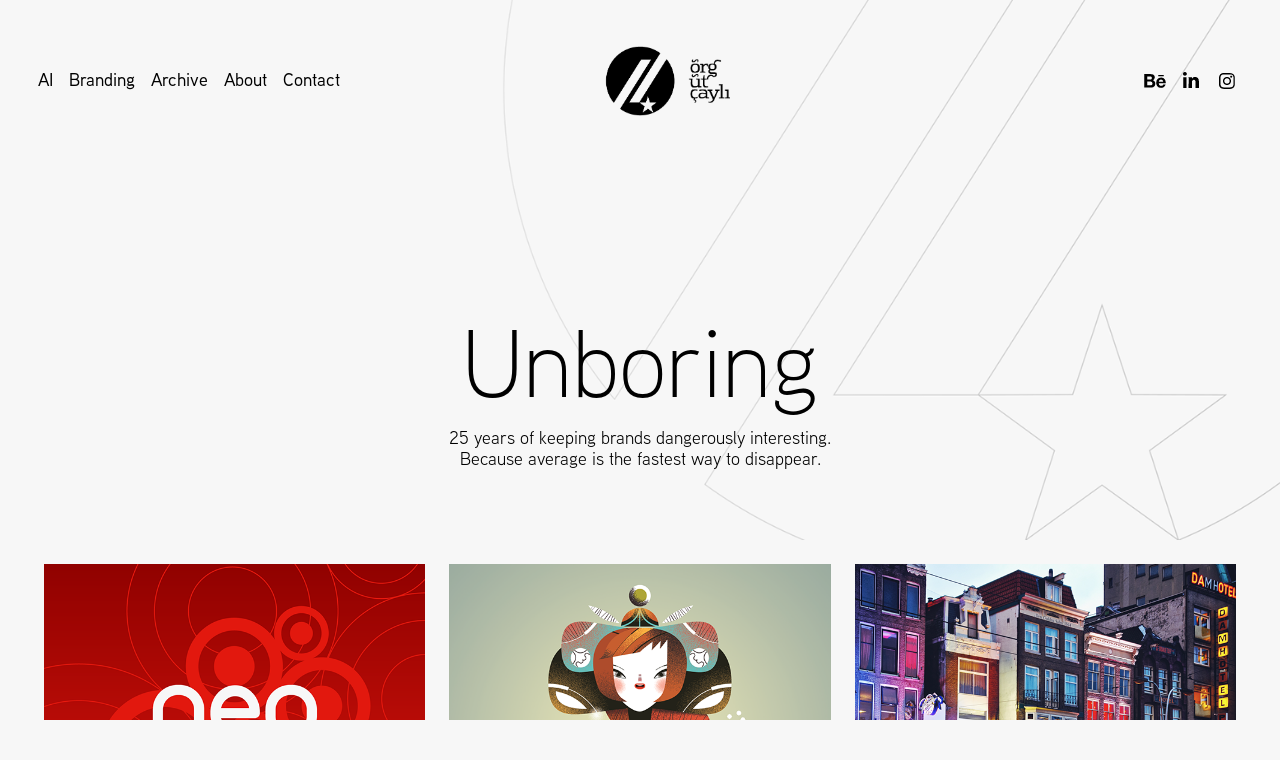

--- FILE ---
content_type: text/html; charset=utf-8
request_url: https://orgutcayli.com/work
body_size: 24426
content:
<!DOCTYPE HTML>
<html lang="en-US">
<head>
  <meta charset="UTF-8" />
  <meta name="viewport" content="width=device-width, initial-scale=1" />
      <meta name="keywords"  content="Creative Director,Art Director,Istanbul,Turkey,GRAPHIC DESIGN,PUBLICIS,LEO BURNETT,MCCANN ERICKSON,JWT" />
      <meta name="description"  content="Orgut Cayli is an Istanbul based Independent Creative Director &amp; Designer. Work experience in leading advertising agencies including Leo Burnett, JWT, Publicis Yorum and McCann Erickson." />
      <meta name="twitter:card"  content="summary_large_image" />
      <meta name="twitter:site"  content="@AdobePortfolio" />
      <meta  property="og:title" content="Örgüt Çaylı — Independent Creative Director - Archive" />
      <meta  property="og:description" content="Orgut Cayli is an Istanbul based Independent Creative Director &amp; Designer. Work experience in leading advertising agencies including Leo Burnett, JWT, Publicis Yorum and McCann Erickson." />
      <meta  property="og:image" content="https://cdn.myportfolio.com/9f6bf599a5a42296cf6f877b0c8645f9/885287d0-01a9-4aef-9fd9-6b5158a06608_rwc_0x0x1615x1263x1615.png?h=b6d5904e50f17e2614c764739082baad" />
        <link rel="icon" href="https://cdn.myportfolio.com/9f6bf599a5a42296cf6f877b0c8645f9/b95959b4-1983-444d-9a8b-52c14056d1e2_carw_1x1x32.png?h=c751491f26b8947c5a0d0a1c2f2eeb3f" />
        <link rel="apple-touch-icon" href="https://cdn.myportfolio.com/9f6bf599a5a42296cf6f877b0c8645f9/76ec32e0-a94e-47ba-8a72-b039256ee954_carw_1x1x180.png?h=eab48e48dca1ff677415b5b0cee634ad" />
      <link rel="stylesheet" href="/dist/css/main.css" type="text/css" />
      <link rel="stylesheet" href="https://cdn.myportfolio.com/9f6bf599a5a42296cf6f877b0c8645f9/34bd0e75aeccd7be5db8c7824fb6f5e51768579035.css?h=a2a75d85fa15924f09d75036c0192436" type="text/css" />
    <link rel="canonical" href="https://orgutcayli.com/work" />
      <title>Örgüt Çaylı — Independent Creative Director - Archive</title>
    <script type="text/javascript" src="//use.typekit.net/ik/[base64].js?cb=35f77bfb8b50944859ea3d3804e7194e7a3173fb" async onload="
    try {
      window.Typekit.load();
    } catch (e) {
      console.warn('Typekit not loaded.');
    }
    "></script>
</head>
  <body class="transition-enabled">  <div class='page-background-video page-background-video-with-panel'>
  </div>
  <div class="js-responsive-nav">
    <div class="responsive-nav has-social">
      <div class="close-responsive-click-area js-close-responsive-nav">
        <div class="close-responsive-button"></div>
      </div>
          <nav class="nav-container" data-hover-hint="nav" data-hover-hint-placement="bottom-start">
                <div class="gallery-title"><a href="/ai" >AI</a></div>
                <div class="gallery-title"><a href="/branding" >Branding</a></div>
                <div class="gallery-title"><a href="/work" class="active">Archive</a></div>
      <div class="page-title">
        <a href="/about" >About</a>
      </div>
      <div class="page-title">
        <a href="/contact" >Contact</a>
      </div>
          </nav>
        <div class="social pf-nav-social" data-context="theme.nav" data-hover-hint="navSocialIcons" data-hover-hint-placement="bottom-start">
          <ul>
                  <li>
                    <a href="http://be.net/orgutcayli" target="_blank">
                      <svg id="Layer_1" data-name="Layer 1" xmlns="http://www.w3.org/2000/svg" viewBox="0 0 30 24" class="icon"><path id="path-1" d="M18.83,14.38a2.78,2.78,0,0,0,.65,1.9,2.31,2.31,0,0,0,1.7.59,2.31,2.31,0,0,0,1.38-.41,1.79,1.79,0,0,0,.71-0.87h2.31a4.48,4.48,0,0,1-1.71,2.53,5,5,0,0,1-2.78.76,5.53,5.53,0,0,1-2-.37,4.34,4.34,0,0,1-1.55-1,4.77,4.77,0,0,1-1-1.63,6.29,6.29,0,0,1,0-4.13,4.83,4.83,0,0,1,1-1.64A4.64,4.64,0,0,1,19.09,9a4.86,4.86,0,0,1,2-.4A4.5,4.5,0,0,1,23.21,9a4.36,4.36,0,0,1,1.5,1.3,5.39,5.39,0,0,1,.84,1.86,7,7,0,0,1,.18,2.18h-6.9Zm3.67-3.24A1.94,1.94,0,0,0,21,10.6a2.26,2.26,0,0,0-1,.22,2,2,0,0,0-.66.54,1.94,1.94,0,0,0-.35.69,3.47,3.47,0,0,0-.12.65h4.29A2.75,2.75,0,0,0,22.5,11.14ZM18.29,6h5.36V7.35H18.29V6ZM13.89,17.7a4.4,4.4,0,0,1-1.51.7,6.44,6.44,0,0,1-1.73.22H4.24V5.12h6.24a7.7,7.7,0,0,1,1.73.17,3.67,3.67,0,0,1,1.33.56,2.6,2.6,0,0,1,.86,1,3.74,3.74,0,0,1,.3,1.58,3,3,0,0,1-.46,1.7,3.33,3.33,0,0,1-1.35,1.12,3.19,3.19,0,0,1,1.82,1.26,3.79,3.79,0,0,1,.59,2.17,3.79,3.79,0,0,1-.39,1.77A3.24,3.24,0,0,1,13.89,17.7ZM11.72,8.19a1.25,1.25,0,0,0-.45-0.47,1.88,1.88,0,0,0-.64-0.24,5.5,5.5,0,0,0-.76-0.05H7.16v3.16h3a2,2,0,0,0,1.28-.38A1.43,1.43,0,0,0,11.89,9,1.73,1.73,0,0,0,11.72,8.19ZM11.84,13a2.39,2.39,0,0,0-1.52-.45H7.16v3.73h3.11a3.61,3.61,0,0,0,.82-0.09A2,2,0,0,0,11.77,16a1.39,1.39,0,0,0,.47-0.54,1.85,1.85,0,0,0,.17-0.88A1.77,1.77,0,0,0,11.84,13Z"/></svg>
                    </a>
                  </li>
                  <li>
                    <a href="http://linkedin.com/in/orgutcayli" target="_blank">
                      <svg version="1.1" id="Layer_1" xmlns="http://www.w3.org/2000/svg" xmlns:xlink="http://www.w3.org/1999/xlink" viewBox="0 0 30 24" style="enable-background:new 0 0 30 24;" xml:space="preserve" class="icon">
                      <path id="path-1_24_" d="M19.6,19v-5.8c0-1.4-0.5-2.4-1.7-2.4c-1,0-1.5,0.7-1.8,1.3C16,12.3,16,12.6,16,13v6h-3.4
                        c0,0,0.1-9.8,0-10.8H16v1.5c0,0,0,0,0,0h0v0C16.4,9,17.2,7.9,19,7.9c2.3,0,4,1.5,4,4.9V19H19.6z M8.9,6.7L8.9,6.7
                        C7.7,6.7,7,5.9,7,4.9C7,3.8,7.8,3,8.9,3s1.9,0.8,1.9,1.9C10.9,5.9,10.1,6.7,8.9,6.7z M10.6,19H7.2V8.2h3.4V19z"/>
                      </svg>
                    </a>
                  </li>
                  <li>
                    <a href="http://instagram.com/orgutcayli" target="_blank">
                      <svg version="1.1" id="Layer_1" xmlns="http://www.w3.org/2000/svg" xmlns:xlink="http://www.w3.org/1999/xlink" viewBox="0 0 30 24" style="enable-background:new 0 0 30 24;" xml:space="preserve" class="icon">
                      <g>
                        <path d="M15,5.4c2.1,0,2.4,0,3.2,0c0.8,0,1.2,0.2,1.5,0.3c0.4,0.1,0.6,0.3,0.9,0.6c0.3,0.3,0.5,0.5,0.6,0.9
                          c0.1,0.3,0.2,0.7,0.3,1.5c0,0.8,0,1.1,0,3.2s0,2.4,0,3.2c0,0.8-0.2,1.2-0.3,1.5c-0.1,0.4-0.3,0.6-0.6,0.9c-0.3,0.3-0.5,0.5-0.9,0.6
                          c-0.3,0.1-0.7,0.2-1.5,0.3c-0.8,0-1.1,0-3.2,0s-2.4,0-3.2,0c-0.8,0-1.2-0.2-1.5-0.3c-0.4-0.1-0.6-0.3-0.9-0.6
                          c-0.3-0.3-0.5-0.5-0.6-0.9c-0.1-0.3-0.2-0.7-0.3-1.5c0-0.8,0-1.1,0-3.2s0-2.4,0-3.2c0-0.8,0.2-1.2,0.3-1.5c0.1-0.4,0.3-0.6,0.6-0.9
                          c0.3-0.3,0.5-0.5,0.9-0.6c0.3-0.1,0.7-0.2,1.5-0.3C12.6,5.4,12.9,5.4,15,5.4 M15,4c-2.2,0-2.4,0-3.3,0c-0.9,0-1.4,0.2-1.9,0.4
                          c-0.5,0.2-1,0.5-1.4,0.9C7.9,5.8,7.6,6.2,7.4,6.8C7.2,7.3,7.1,7.9,7,8.7C7,9.6,7,9.8,7,12s0,2.4,0,3.3c0,0.9,0.2,1.4,0.4,1.9
                          c0.2,0.5,0.5,1,0.9,1.4c0.4,0.4,0.9,0.7,1.4,0.9c0.5,0.2,1.1,0.3,1.9,0.4c0.9,0,1.1,0,3.3,0s2.4,0,3.3,0c0.9,0,1.4-0.2,1.9-0.4
                          c0.5-0.2,1-0.5,1.4-0.9c0.4-0.4,0.7-0.9,0.9-1.4c0.2-0.5,0.3-1.1,0.4-1.9c0-0.9,0-1.1,0-3.3s0-2.4,0-3.3c0-0.9-0.2-1.4-0.4-1.9
                          c-0.2-0.5-0.5-1-0.9-1.4c-0.4-0.4-0.9-0.7-1.4-0.9c-0.5-0.2-1.1-0.3-1.9-0.4C17.4,4,17.2,4,15,4L15,4L15,4z"/>
                        <path d="M15,7.9c-2.3,0-4.1,1.8-4.1,4.1s1.8,4.1,4.1,4.1s4.1-1.8,4.1-4.1S17.3,7.9,15,7.9L15,7.9z M15,14.7c-1.5,0-2.7-1.2-2.7-2.7
                          c0-1.5,1.2-2.7,2.7-2.7s2.7,1.2,2.7,2.7C17.7,13.5,16.5,14.7,15,14.7L15,14.7z"/>
                        <path d="M20.2,7.7c0,0.5-0.4,1-1,1s-1-0.4-1-1s0.4-1,1-1S20.2,7.2,20.2,7.7L20.2,7.7z"/>
                      </g>
                      </svg>
                    </a>
                  </li>
          </ul>
        </div>
    </div>
  </div>
    <header class="site-header js-site-header  js-fixed-nav" data-context="theme.nav" data-hover-hint="nav" data-hover-hint-placement="top-start">
        <nav class="nav-container" data-hover-hint="nav" data-hover-hint-placement="bottom-start">
                <div class="gallery-title"><a href="/ai" >AI</a></div>
                <div class="gallery-title"><a href="/branding" >Branding</a></div>
                <div class="gallery-title"><a href="/work" class="active">Archive</a></div>
      <div class="page-title">
        <a href="/about" >About</a>
      </div>
      <div class="page-title">
        <a href="/contact" >Contact</a>
      </div>
        </nav>
        <div class="logo-wrap" data-context="theme.logo.header" data-hover-hint="logo" data-hover-hint-placement="bottom-start">
          <div class="logo e2e-site-logo-text logo-image   has-scroll">
    <a href="/featured" class="image-normal image-link">
      <img src="https://cdn.myportfolio.com/9f6bf599a5a42296cf6f877b0c8645f9/75bbf435-f2fe-4253-b007-54cce7de178f_rwc_4x0x531x217x4096.png?h=148dcdb43e945b4a8f4dc4bc97c07a2d" alt="Örgüt Çaylı">
    </a>
    <a href="/featured" class="image-scroll image-link">
      <img src="https://cdn.myportfolio.com/9f6bf599a5a42296cf6f877b0c8645f9/8d93eaa2-bd35-4732-9ef2-b89bdef87132_rwc_4x0x531x217x4096.png?h=c384b5432311f2277a9f6b829a97d54d" alt="Örgüt Çaylı">
    </a>
          </div>
        </div>
        <div class="social pf-nav-social" data-context="theme.nav" data-hover-hint="navSocialIcons" data-hover-hint-placement="bottom-start">
          <ul>
                  <li>
                    <a href="http://be.net/orgutcayli" target="_blank">
                      <svg id="Layer_1" data-name="Layer 1" xmlns="http://www.w3.org/2000/svg" viewBox="0 0 30 24" class="icon"><path id="path-1" d="M18.83,14.38a2.78,2.78,0,0,0,.65,1.9,2.31,2.31,0,0,0,1.7.59,2.31,2.31,0,0,0,1.38-.41,1.79,1.79,0,0,0,.71-0.87h2.31a4.48,4.48,0,0,1-1.71,2.53,5,5,0,0,1-2.78.76,5.53,5.53,0,0,1-2-.37,4.34,4.34,0,0,1-1.55-1,4.77,4.77,0,0,1-1-1.63,6.29,6.29,0,0,1,0-4.13,4.83,4.83,0,0,1,1-1.64A4.64,4.64,0,0,1,19.09,9a4.86,4.86,0,0,1,2-.4A4.5,4.5,0,0,1,23.21,9a4.36,4.36,0,0,1,1.5,1.3,5.39,5.39,0,0,1,.84,1.86,7,7,0,0,1,.18,2.18h-6.9Zm3.67-3.24A1.94,1.94,0,0,0,21,10.6a2.26,2.26,0,0,0-1,.22,2,2,0,0,0-.66.54,1.94,1.94,0,0,0-.35.69,3.47,3.47,0,0,0-.12.65h4.29A2.75,2.75,0,0,0,22.5,11.14ZM18.29,6h5.36V7.35H18.29V6ZM13.89,17.7a4.4,4.4,0,0,1-1.51.7,6.44,6.44,0,0,1-1.73.22H4.24V5.12h6.24a7.7,7.7,0,0,1,1.73.17,3.67,3.67,0,0,1,1.33.56,2.6,2.6,0,0,1,.86,1,3.74,3.74,0,0,1,.3,1.58,3,3,0,0,1-.46,1.7,3.33,3.33,0,0,1-1.35,1.12,3.19,3.19,0,0,1,1.82,1.26,3.79,3.79,0,0,1,.59,2.17,3.79,3.79,0,0,1-.39,1.77A3.24,3.24,0,0,1,13.89,17.7ZM11.72,8.19a1.25,1.25,0,0,0-.45-0.47,1.88,1.88,0,0,0-.64-0.24,5.5,5.5,0,0,0-.76-0.05H7.16v3.16h3a2,2,0,0,0,1.28-.38A1.43,1.43,0,0,0,11.89,9,1.73,1.73,0,0,0,11.72,8.19ZM11.84,13a2.39,2.39,0,0,0-1.52-.45H7.16v3.73h3.11a3.61,3.61,0,0,0,.82-0.09A2,2,0,0,0,11.77,16a1.39,1.39,0,0,0,.47-0.54,1.85,1.85,0,0,0,.17-0.88A1.77,1.77,0,0,0,11.84,13Z"/></svg>
                    </a>
                  </li>
                  <li>
                    <a href="http://linkedin.com/in/orgutcayli" target="_blank">
                      <svg version="1.1" id="Layer_1" xmlns="http://www.w3.org/2000/svg" xmlns:xlink="http://www.w3.org/1999/xlink" viewBox="0 0 30 24" style="enable-background:new 0 0 30 24;" xml:space="preserve" class="icon">
                      <path id="path-1_24_" d="M19.6,19v-5.8c0-1.4-0.5-2.4-1.7-2.4c-1,0-1.5,0.7-1.8,1.3C16,12.3,16,12.6,16,13v6h-3.4
                        c0,0,0.1-9.8,0-10.8H16v1.5c0,0,0,0,0,0h0v0C16.4,9,17.2,7.9,19,7.9c2.3,0,4,1.5,4,4.9V19H19.6z M8.9,6.7L8.9,6.7
                        C7.7,6.7,7,5.9,7,4.9C7,3.8,7.8,3,8.9,3s1.9,0.8,1.9,1.9C10.9,5.9,10.1,6.7,8.9,6.7z M10.6,19H7.2V8.2h3.4V19z"/>
                      </svg>
                    </a>
                  </li>
                  <li>
                    <a href="http://instagram.com/orgutcayli" target="_blank">
                      <svg version="1.1" id="Layer_1" xmlns="http://www.w3.org/2000/svg" xmlns:xlink="http://www.w3.org/1999/xlink" viewBox="0 0 30 24" style="enable-background:new 0 0 30 24;" xml:space="preserve" class="icon">
                      <g>
                        <path d="M15,5.4c2.1,0,2.4,0,3.2,0c0.8,0,1.2,0.2,1.5,0.3c0.4,0.1,0.6,0.3,0.9,0.6c0.3,0.3,0.5,0.5,0.6,0.9
                          c0.1,0.3,0.2,0.7,0.3,1.5c0,0.8,0,1.1,0,3.2s0,2.4,0,3.2c0,0.8-0.2,1.2-0.3,1.5c-0.1,0.4-0.3,0.6-0.6,0.9c-0.3,0.3-0.5,0.5-0.9,0.6
                          c-0.3,0.1-0.7,0.2-1.5,0.3c-0.8,0-1.1,0-3.2,0s-2.4,0-3.2,0c-0.8,0-1.2-0.2-1.5-0.3c-0.4-0.1-0.6-0.3-0.9-0.6
                          c-0.3-0.3-0.5-0.5-0.6-0.9c-0.1-0.3-0.2-0.7-0.3-1.5c0-0.8,0-1.1,0-3.2s0-2.4,0-3.2c0-0.8,0.2-1.2,0.3-1.5c0.1-0.4,0.3-0.6,0.6-0.9
                          c0.3-0.3,0.5-0.5,0.9-0.6c0.3-0.1,0.7-0.2,1.5-0.3C12.6,5.4,12.9,5.4,15,5.4 M15,4c-2.2,0-2.4,0-3.3,0c-0.9,0-1.4,0.2-1.9,0.4
                          c-0.5,0.2-1,0.5-1.4,0.9C7.9,5.8,7.6,6.2,7.4,6.8C7.2,7.3,7.1,7.9,7,8.7C7,9.6,7,9.8,7,12s0,2.4,0,3.3c0,0.9,0.2,1.4,0.4,1.9
                          c0.2,0.5,0.5,1,0.9,1.4c0.4,0.4,0.9,0.7,1.4,0.9c0.5,0.2,1.1,0.3,1.9,0.4c0.9,0,1.1,0,3.3,0s2.4,0,3.3,0c0.9,0,1.4-0.2,1.9-0.4
                          c0.5-0.2,1-0.5,1.4-0.9c0.4-0.4,0.7-0.9,0.9-1.4c0.2-0.5,0.3-1.1,0.4-1.9c0-0.9,0-1.1,0-3.3s0-2.4,0-3.3c0-0.9-0.2-1.4-0.4-1.9
                          c-0.2-0.5-0.5-1-0.9-1.4c-0.4-0.4-0.9-0.7-1.4-0.9c-0.5-0.2-1.1-0.3-1.9-0.4C17.4,4,17.2,4,15,4L15,4L15,4z"/>
                        <path d="M15,7.9c-2.3,0-4.1,1.8-4.1,4.1s1.8,4.1,4.1,4.1s4.1-1.8,4.1-4.1S17.3,7.9,15,7.9L15,7.9z M15,14.7c-1.5,0-2.7-1.2-2.7-2.7
                          c0-1.5,1.2-2.7,2.7-2.7s2.7,1.2,2.7,2.7C17.7,13.5,16.5,14.7,15,14.7L15,14.7z"/>
                        <path d="M20.2,7.7c0,0.5-0.4,1-1,1s-1-0.4-1-1s0.4-1,1-1S20.2,7.2,20.2,7.7L20.2,7.7z"/>
                      </g>
                      </svg>
                    </a>
                  </li>
          </ul>
        </div>
        <div class="hamburger-click-area js-hamburger">
          <div class="hamburger">
            <i></i>
            <i></i>
            <i></i>
          </div>
        </div>
    </header>
    <div class="header-placeholder"></div>
        <div class="masthead js-masthead-fixed" data-context="page.masthead" data-hover-hint="mastheadOptions" data-hover-hint-placement="top-start">
          <div class="masthead-contents">
            <div class="masthead-text js-masthead-text">
              <div data-context="page.masthead" data-hover-hint="mastheadTitle"><h1 decorator="inlineTextEditable" contenteditable="false" class="js-inline-text-editable preserve-whitespace main-text rich-text module-text" data-text-keypath="customizations.masthead.title.text" value="Unboring">Unboring</h1></div>
              <div data-context="page.masthead" data-hover-hint="mastheadText"><p decorator="inlineTextEditable" contenteditable="false" class="js-inline-text-editable preserve-whitespace main-text rich-text module-text" data-text-keypath="page.masthead.text.text" value="25 years of keeping brands dangerously interesting.">25 years of keeping brands dangerously interesting.</p></div>
              <div class="masthead-buttons">
                <a  class="masthead-button masthead-button-1 preserve-whitespace--nowrap" data-context="page.masthead" data-hover-hint="mastheadButton1">Because average is the fastest way to disappear.</a>
              </div>
            </div>
          </div>
        </div>
        <div class="masthead-placeholder"></div>
  <div class="site-wrap cfix js-site-wrap">
    <div class="site-container">
      <div class="site-content e2e-site-content">
        <main>
          <section class="project-covers" data-context="page.gallery.covers">
          <a class="project-cover js-project-cover-touch hold-space" href="/akbank-neo" data-context="pages" data-identity="id:p6072d4309ea09ef14953ba04ce7feef3a63936345cfb4e4f8ef5a" data-hover-hint="galleryPageCover" data-hover-hint-id="p6072d4309ea09ef14953ba04ce7feef3a63936345cfb4e4f8ef5a">
            <div class="cover-content-container">
              <div class="cover-image-wrap">
                <div class="cover-image">
                    <div class="cover cover-normal">

            <img
              class="cover__img js-lazy"
              src="https://cdn.myportfolio.com/9f6bf599a5a42296cf6f877b0c8645f9/885287d0-01a9-4aef-9fd9-6b5158a06608_rwc_0x0x1615x1263x32.png?h=84f6786c5d16a8c543f79eb80e00c571"
              data-src="https://cdn.myportfolio.com/9f6bf599a5a42296cf6f877b0c8645f9/885287d0-01a9-4aef-9fd9-6b5158a06608_rwc_0x0x1615x1263x1615.png?h=b6d5904e50f17e2614c764739082baad"
              data-srcset="https://cdn.myportfolio.com/9f6bf599a5a42296cf6f877b0c8645f9/885287d0-01a9-4aef-9fd9-6b5158a06608_rwc_0x0x1615x1263x640.png?h=e39ebaa1c19834d1c04406046e3da122 640w, https://cdn.myportfolio.com/9f6bf599a5a42296cf6f877b0c8645f9/885287d0-01a9-4aef-9fd9-6b5158a06608_rwc_0x0x1615x1263x1280.png?h=fcd102a641df7c8ec7dab152ee5c1ed0 1280w, https://cdn.myportfolio.com/9f6bf599a5a42296cf6f877b0c8645f9/885287d0-01a9-4aef-9fd9-6b5158a06608_rwc_0x0x1615x1263x1366.png?h=151e6ce082fa2b15f2e8c986de8b05ba 1366w, https://cdn.myportfolio.com/9f6bf599a5a42296cf6f877b0c8645f9/885287d0-01a9-4aef-9fd9-6b5158a06608_rwc_0x0x1615x1263x1615.png?h=b6d5904e50f17e2614c764739082baad 1920w, https://cdn.myportfolio.com/9f6bf599a5a42296cf6f877b0c8645f9/885287d0-01a9-4aef-9fd9-6b5158a06608_rwc_0x0x1615x1263x1615.png?h=b6d5904e50f17e2614c764739082baad 2560w, https://cdn.myportfolio.com/9f6bf599a5a42296cf6f877b0c8645f9/885287d0-01a9-4aef-9fd9-6b5158a06608_rwc_0x0x1615x1263x1615.png?h=b6d5904e50f17e2614c764739082baad 5120w"
              data-sizes="(max-width: 540px) 100vw, (max-width: 768px) 50vw, calc(100vw / 3)"
            >
                              </div>
                </div>
              </div>
              <div class="details-wrap">
                <div class="details">
                  <div class="details-inner">
                      <div class="title preserve-whitespace">Akbank Neo</div>
                      <div class="custom1 preserve-whitespace">Advertising Campaign</div>
                      <div class="custom2 preserve-whitespace">SEE PROJECT</div>
                  </div>
                </div>
              </div>
            </div>
          </a>
          <a class="project-cover js-project-cover-touch hold-space" href="/akmerkez-concierge" data-context="pages" data-identity="id:p6072d43fc5f889968254e9ca89fdf96199b8a5be6d53668ac59b3" data-hover-hint="galleryPageCover" data-hover-hint-id="p6072d43fc5f889968254e9ca89fdf96199b8a5be6d53668ac59b3">
            <div class="cover-content-container">
              <div class="cover-image-wrap">
                <div class="cover-image">
                    <div class="cover cover-normal">

            <img
              class="cover__img js-lazy"
              src="https://cdn.myportfolio.com/9f6bf599a5a42296cf6f877b0c8645f9/5ab535c1-7c63-4375-aec0-26a875f9d7a8_carw_202x158x32.png?h=3dd2498dcc783af06e336b31e71e69ec"
              data-src="https://cdn.myportfolio.com/9f6bf599a5a42296cf6f877b0c8645f9/5ab535c1-7c63-4375-aec0-26a875f9d7a8_car_202x158.png?h=2bc5df69bfab76eb916310a8cf6557e7"
              data-srcset="https://cdn.myportfolio.com/9f6bf599a5a42296cf6f877b0c8645f9/5ab535c1-7c63-4375-aec0-26a875f9d7a8_carw_202x158x640.png?h=10cc9a2220836cd4e41c4034a140ae12 640w, https://cdn.myportfolio.com/9f6bf599a5a42296cf6f877b0c8645f9/5ab535c1-7c63-4375-aec0-26a875f9d7a8_carw_202x158x1280.png?h=d1ec2a4db0838d84f77f3e6492f675ba 1280w, https://cdn.myportfolio.com/9f6bf599a5a42296cf6f877b0c8645f9/5ab535c1-7c63-4375-aec0-26a875f9d7a8_carw_202x158x1366.png?h=7c0278f2f1c14fae704ef895565aee07 1366w, https://cdn.myportfolio.com/9f6bf599a5a42296cf6f877b0c8645f9/5ab535c1-7c63-4375-aec0-26a875f9d7a8_carw_202x158x1920.png?h=f6137d6703c25c1b7c83ab1cec160eab 1920w, https://cdn.myportfolio.com/9f6bf599a5a42296cf6f877b0c8645f9/5ab535c1-7c63-4375-aec0-26a875f9d7a8_carw_202x158x2560.png?h=020fca05c86a81cdf9ab75fefa699eae 2560w, https://cdn.myportfolio.com/9f6bf599a5a42296cf6f877b0c8645f9/5ab535c1-7c63-4375-aec0-26a875f9d7a8_carw_202x158x5120.png?h=d0e3822f8cb6e848e8ba0c1ed71d9536 5120w"
              data-sizes="(max-width: 540px) 100vw, (max-width: 768px) 50vw, calc(100vw / 3)"
            >
                              </div>
                </div>
              </div>
              <div class="details-wrap">
                <div class="details">
                  <div class="details-inner">
                      <div class="title preserve-whitespace">Akmerkez Concierge+</div>
                      <div class="custom1 preserve-whitespace">Print Campaign</div>
                      <div class="custom2 preserve-whitespace">SEE PROJECT</div>
                  </div>
                </div>
              </div>
            </div>
          </a>
          <a class="project-cover js-project-cover-touch hold-space" href="/amsterdam" data-context="pages" data-identity="id:p5ee1fef14e114b265bb2a7079a611f8dbdc71378a1ac9af003354" data-hover-hint="galleryPageCover" data-hover-hint-id="p5ee1fef14e114b265bb2a7079a611f8dbdc71378a1ac9af003354">
            <div class="cover-content-container">
              <div class="cover-image-wrap">
                <div class="cover-image">
                    <div class="cover cover-normal">

            <img
              class="cover__img js-lazy"
              src="https://cdn.myportfolio.com/9f6bf599a5a42296cf6f877b0c8645f9/86a72729-67fc-44ab-969c-93d025ecafa1_carw_202x158x32.png?h=1e95fa6de880978d0e52f6af22031491"
              data-src="https://cdn.myportfolio.com/9f6bf599a5a42296cf6f877b0c8645f9/86a72729-67fc-44ab-969c-93d025ecafa1_car_202x158.png?h=b133cfb5b3a89502e53d5eeeea5fb5d9"
              data-srcset="https://cdn.myportfolio.com/9f6bf599a5a42296cf6f877b0c8645f9/86a72729-67fc-44ab-969c-93d025ecafa1_carw_202x158x640.png?h=c3c8e47f4f85ef52f5ff93aaca5a821f 640w, https://cdn.myportfolio.com/9f6bf599a5a42296cf6f877b0c8645f9/86a72729-67fc-44ab-969c-93d025ecafa1_carw_202x158x1280.png?h=62b4d659d68f6ec50c59a8afd9d4736a 1280w, https://cdn.myportfolio.com/9f6bf599a5a42296cf6f877b0c8645f9/86a72729-67fc-44ab-969c-93d025ecafa1_carw_202x158x1366.png?h=ab420b9fd4863580945005c9dabcc336 1366w, https://cdn.myportfolio.com/9f6bf599a5a42296cf6f877b0c8645f9/86a72729-67fc-44ab-969c-93d025ecafa1_carw_202x158x1920.png?h=c404b52b3088f30a816299251c259a58 1920w, https://cdn.myportfolio.com/9f6bf599a5a42296cf6f877b0c8645f9/86a72729-67fc-44ab-969c-93d025ecafa1_carw_202x158x2560.png?h=6cbf08fae8bb14bc6209b15509f606e9 2560w, https://cdn.myportfolio.com/9f6bf599a5a42296cf6f877b0c8645f9/86a72729-67fc-44ab-969c-93d025ecafa1_carw_202x158x5120.png?h=23ed910ea655303630b7565c177f4052 5120w"
              data-sizes="(max-width: 540px) 100vw, (max-width: 768px) 50vw, calc(100vw / 3)"
            >
                              </div>
                </div>
              </div>
              <div class="details-wrap">
                <div class="details">
                  <div class="details-inner">
                      <div class="title preserve-whitespace">Amsterdam</div>
                      <div class="custom1 preserve-whitespace">Photography</div>
                      <div class="custom2 preserve-whitespace">SEE PROJECT</div>
                  </div>
                </div>
              </div>
            </div>
          </a>
          <a class="project-cover js-project-cover-touch hold-space" href="/antalya" data-context="pages" data-identity="id:p5ee21450a1782d45e5ea3e158773ec11baf4abd1e5861d9d6a9e4" data-hover-hint="galleryPageCover" data-hover-hint-id="p5ee21450a1782d45e5ea3e158773ec11baf4abd1e5861d9d6a9e4">
            <div class="cover-content-container">
              <div class="cover-image-wrap">
                <div class="cover-image">
                    <div class="cover cover-normal">

            <img
              class="cover__img js-lazy"
              src="https://cdn.myportfolio.com/9f6bf599a5a42296cf6f877b0c8645f9/7036f3f0-8496-4ed6-beff-a96e9772ff11_carw_202x158x32.png?h=7a4cac96e05856a43f1c3fe2b9ac8335"
              data-src="https://cdn.myportfolio.com/9f6bf599a5a42296cf6f877b0c8645f9/7036f3f0-8496-4ed6-beff-a96e9772ff11_car_202x158.png?h=14f4503ec7fa32562e8c456d2d7222bb"
              data-srcset="https://cdn.myportfolio.com/9f6bf599a5a42296cf6f877b0c8645f9/7036f3f0-8496-4ed6-beff-a96e9772ff11_carw_202x158x640.png?h=c53981fd991c9ba5d8e715d89d761878 640w, https://cdn.myportfolio.com/9f6bf599a5a42296cf6f877b0c8645f9/7036f3f0-8496-4ed6-beff-a96e9772ff11_carw_202x158x1280.png?h=3c2ca4fea7732b966cfb6f4faae79954 1280w, https://cdn.myportfolio.com/9f6bf599a5a42296cf6f877b0c8645f9/7036f3f0-8496-4ed6-beff-a96e9772ff11_carw_202x158x1366.png?h=90c4302f317cc1358885710eade13110 1366w, https://cdn.myportfolio.com/9f6bf599a5a42296cf6f877b0c8645f9/7036f3f0-8496-4ed6-beff-a96e9772ff11_carw_202x158x1920.png?h=b8b52bd9261799cb7fc1bd72bdbe4e60 1920w, https://cdn.myportfolio.com/9f6bf599a5a42296cf6f877b0c8645f9/7036f3f0-8496-4ed6-beff-a96e9772ff11_carw_202x158x2560.png?h=47164677974cf490bc151602ee4ca1e0 2560w, https://cdn.myportfolio.com/9f6bf599a5a42296cf6f877b0c8645f9/7036f3f0-8496-4ed6-beff-a96e9772ff11_carw_202x158x5120.png?h=cd6f897929dec0e863394cdc13fe8182 5120w"
              data-sizes="(max-width: 540px) 100vw, (max-width: 768px) 50vw, calc(100vw / 3)"
            >
                              </div>
                </div>
              </div>
              <div class="details-wrap">
                <div class="details">
                  <div class="details-inner">
                      <div class="title preserve-whitespace">Antalya</div>
                      <div class="custom1 preserve-whitespace">Photography</div>
                      <div class="custom2 preserve-whitespace">SEE PROJECT</div>
                  </div>
                </div>
              </div>
            </div>
          </a>
          <a class="project-cover js-project-cover-touch hold-space" href="/apple-car-ultra" data-context="pages" data-identity="id:p65e1c3840010a4a5d6d0a89dce9fdc8e0dbb9c6765d28778596b9" data-hover-hint="galleryPageCover" data-hover-hint-id="p65e1c3840010a4a5d6d0a89dce9fdc8e0dbb9c6765d28778596b9">
            <div class="cover-content-container">
              <div class="cover-image-wrap">
                <div class="cover-image">
                    <div class="cover cover-normal">

            <img
              class="cover__img js-lazy"
              src="https://cdn.myportfolio.com/9f6bf599a5a42296cf6f877b0c8645f9/d173f0dc-e5ae-4c59-bd87-48d173ffc15c_rwc_0x0x1615x1263x32.jpg?h=1cb9f58feb36eb3e9daae32652589285"
              data-src="https://cdn.myportfolio.com/9f6bf599a5a42296cf6f877b0c8645f9/d173f0dc-e5ae-4c59-bd87-48d173ffc15c_rwc_0x0x1615x1263x1615.jpg?h=5e973ec137a80f53459cb58a37160717"
              data-srcset="https://cdn.myportfolio.com/9f6bf599a5a42296cf6f877b0c8645f9/d173f0dc-e5ae-4c59-bd87-48d173ffc15c_rwc_0x0x1615x1263x640.jpg?h=c192a4e99bed47d2c5d9876399e321fc 640w, https://cdn.myportfolio.com/9f6bf599a5a42296cf6f877b0c8645f9/d173f0dc-e5ae-4c59-bd87-48d173ffc15c_rwc_0x0x1615x1263x1280.jpg?h=e531a49e8db7021a85dbd01b4860c611 1280w, https://cdn.myportfolio.com/9f6bf599a5a42296cf6f877b0c8645f9/d173f0dc-e5ae-4c59-bd87-48d173ffc15c_rwc_0x0x1615x1263x1366.jpg?h=49bf715866d0c66f120bab58bf171367 1366w, https://cdn.myportfolio.com/9f6bf599a5a42296cf6f877b0c8645f9/d173f0dc-e5ae-4c59-bd87-48d173ffc15c_rwc_0x0x1615x1263x1615.jpg?h=5e973ec137a80f53459cb58a37160717 1920w, https://cdn.myportfolio.com/9f6bf599a5a42296cf6f877b0c8645f9/d173f0dc-e5ae-4c59-bd87-48d173ffc15c_rwc_0x0x1615x1263x1615.jpg?h=5e973ec137a80f53459cb58a37160717 2560w, https://cdn.myportfolio.com/9f6bf599a5a42296cf6f877b0c8645f9/d173f0dc-e5ae-4c59-bd87-48d173ffc15c_rwc_0x0x1615x1263x1615.jpg?h=5e973ec137a80f53459cb58a37160717 5120w"
              data-sizes="(max-width: 540px) 100vw, (max-width: 768px) 50vw, calc(100vw / 3)"
            >
                              </div>
                </div>
              </div>
              <div class="details-wrap">
                <div class="details">
                  <div class="details-inner">
                      <div class="title preserve-whitespace">Apple Car Ultra</div>
                      <div class="custom1 preserve-whitespace">Product Design</div>
                      <div class="custom2 preserve-whitespace">SEE PROJECT</div>
                  </div>
                </div>
              </div>
            </div>
          </a>
          <a class="project-cover js-project-cover-touch hold-space" href="/barbie" data-context="pages" data-identity="id:p64dbce5f128cef807a791c778fd1032b882fa7b91da2e21bd7b51" data-hover-hint="galleryPageCover" data-hover-hint-id="p64dbce5f128cef807a791c778fd1032b882fa7b91da2e21bd7b51">
            <div class="cover-content-container">
              <div class="cover-image-wrap">
                <div class="cover-image">
                    <div class="cover cover-normal">

            <img
              class="cover__img js-lazy"
              src="https://cdn.myportfolio.com/9f6bf599a5a42296cf6f877b0c8645f9/f377f801-3983-43ae-97a5-64b3e73f451c_rwc_0x0x1615x1263x32.jpg?h=4915f01ecafa3cfa78d3ee0883386fbf"
              data-src="https://cdn.myportfolio.com/9f6bf599a5a42296cf6f877b0c8645f9/f377f801-3983-43ae-97a5-64b3e73f451c_rwc_0x0x1615x1263x1615.jpg?h=8dce6f317bcb93a58924046887fdb2e7"
              data-srcset="https://cdn.myportfolio.com/9f6bf599a5a42296cf6f877b0c8645f9/f377f801-3983-43ae-97a5-64b3e73f451c_rwc_0x0x1615x1263x640.jpg?h=8cf4b41cf1d8229b6025301fc209071a 640w, https://cdn.myportfolio.com/9f6bf599a5a42296cf6f877b0c8645f9/f377f801-3983-43ae-97a5-64b3e73f451c_rwc_0x0x1615x1263x1280.jpg?h=7f65fc018043184a6bec247fd77d245f 1280w, https://cdn.myportfolio.com/9f6bf599a5a42296cf6f877b0c8645f9/f377f801-3983-43ae-97a5-64b3e73f451c_rwc_0x0x1615x1263x1366.jpg?h=dfa1c747abbae5d3ebbc11bd46835490 1366w, https://cdn.myportfolio.com/9f6bf599a5a42296cf6f877b0c8645f9/f377f801-3983-43ae-97a5-64b3e73f451c_rwc_0x0x1615x1263x1615.jpg?h=8dce6f317bcb93a58924046887fdb2e7 1920w, https://cdn.myportfolio.com/9f6bf599a5a42296cf6f877b0c8645f9/f377f801-3983-43ae-97a5-64b3e73f451c_rwc_0x0x1615x1263x1615.jpg?h=8dce6f317bcb93a58924046887fdb2e7 2560w, https://cdn.myportfolio.com/9f6bf599a5a42296cf6f877b0c8645f9/f377f801-3983-43ae-97a5-64b3e73f451c_rwc_0x0x1615x1263x1615.jpg?h=8dce6f317bcb93a58924046887fdb2e7 5120w"
              data-sizes="(max-width: 540px) 100vw, (max-width: 768px) 50vw, calc(100vw / 3)"
            >
                              </div>
                </div>
              </div>
              <div class="details-wrap">
                <div class="details">
                  <div class="details-inner">
                      <div class="title preserve-whitespace">Barbie</div>
                      <div class="custom1 preserve-whitespace">Visual Storytelling</div>
                      <div class="custom2 preserve-whitespace">SEE PROJECT</div>
                  </div>
                </div>
              </div>
            </div>
          </a>
          <a class="project-cover js-project-cover-touch hold-space" href="/bauhaus-kaffeemeister" data-context="pages" data-identity="id:p650ea9945f8f0971ffdef49c50a59896c5293004c45be2bffbcf4" data-hover-hint="galleryPageCover" data-hover-hint-id="p650ea9945f8f0971ffdef49c50a59896c5293004c45be2bffbcf4">
            <div class="cover-content-container">
              <div class="cover-image-wrap">
                <div class="cover-image">
                    <div class="cover cover-normal">

            <img
              class="cover__img js-lazy"
              src="https://cdn.myportfolio.com/9f6bf599a5a42296cf6f877b0c8645f9/ca1dbb3b-3cbd-4726-a877-2389ea9cf0c0_rwc_0x0x1615x1263x32.jpg?h=2171ed6c2ae3d2a5903d3d65e2346c9d"
              data-src="https://cdn.myportfolio.com/9f6bf599a5a42296cf6f877b0c8645f9/ca1dbb3b-3cbd-4726-a877-2389ea9cf0c0_rwc_0x0x1615x1263x1615.jpg?h=8feccf13a201f90fa0fb179daf61c3e8"
              data-srcset="https://cdn.myportfolio.com/9f6bf599a5a42296cf6f877b0c8645f9/ca1dbb3b-3cbd-4726-a877-2389ea9cf0c0_rwc_0x0x1615x1263x640.jpg?h=60e6109dbe94f57f7a16ab1774bc31fb 640w, https://cdn.myportfolio.com/9f6bf599a5a42296cf6f877b0c8645f9/ca1dbb3b-3cbd-4726-a877-2389ea9cf0c0_rwc_0x0x1615x1263x1280.jpg?h=e65b3e75458380181f17628b5bca36f1 1280w, https://cdn.myportfolio.com/9f6bf599a5a42296cf6f877b0c8645f9/ca1dbb3b-3cbd-4726-a877-2389ea9cf0c0_rwc_0x0x1615x1263x1366.jpg?h=14b4cdd930d57ecdfd887c75f303878b 1366w, https://cdn.myportfolio.com/9f6bf599a5a42296cf6f877b0c8645f9/ca1dbb3b-3cbd-4726-a877-2389ea9cf0c0_rwc_0x0x1615x1263x1615.jpg?h=8feccf13a201f90fa0fb179daf61c3e8 1920w, https://cdn.myportfolio.com/9f6bf599a5a42296cf6f877b0c8645f9/ca1dbb3b-3cbd-4726-a877-2389ea9cf0c0_rwc_0x0x1615x1263x1615.jpg?h=8feccf13a201f90fa0fb179daf61c3e8 2560w, https://cdn.myportfolio.com/9f6bf599a5a42296cf6f877b0c8645f9/ca1dbb3b-3cbd-4726-a877-2389ea9cf0c0_rwc_0x0x1615x1263x1615.jpg?h=8feccf13a201f90fa0fb179daf61c3e8 5120w"
              data-sizes="(max-width: 540px) 100vw, (max-width: 768px) 50vw, calc(100vw / 3)"
            >
                              </div>
                </div>
              </div>
              <div class="details-wrap">
                <div class="details">
                  <div class="details-inner">
                      <div class="title preserve-whitespace">Bauhaus Kaffeemeister</div>
                      <div class="custom1 preserve-whitespace">Product Design</div>
                      <div class="custom2 preserve-whitespace">SEE PROJECT</div>
                  </div>
                </div>
              </div>
            </div>
          </a>
          <a class="project-cover js-project-cover-touch hold-space" href="/biere-bomonti" data-context="pages" data-identity="id:p6072d44aac770309a62de261901804d458209f2aa02992aa7de1c" data-hover-hint="galleryPageCover" data-hover-hint-id="p6072d44aac770309a62de261901804d458209f2aa02992aa7de1c">
            <div class="cover-content-container">
              <div class="cover-image-wrap">
                <div class="cover-image">
                    <div class="cover cover-normal">

            <img
              class="cover__img js-lazy"
              src="https://cdn.myportfolio.com/9f6bf599a5a42296cf6f877b0c8645f9/c632cf03-5ff8-4cc6-ba9e-4b96e16893be_rwc_0x0x1615x1263x32.jpg?h=be16868329843245da33ed59719ea425"
              data-src="https://cdn.myportfolio.com/9f6bf599a5a42296cf6f877b0c8645f9/c632cf03-5ff8-4cc6-ba9e-4b96e16893be_rwc_0x0x1615x1263x1615.jpg?h=8c83fea95e6564f64e8729e5463eae2e"
              data-srcset="https://cdn.myportfolio.com/9f6bf599a5a42296cf6f877b0c8645f9/c632cf03-5ff8-4cc6-ba9e-4b96e16893be_rwc_0x0x1615x1263x640.jpg?h=bf07d40a925243ec77f9ad6ce4cfa261 640w, https://cdn.myportfolio.com/9f6bf599a5a42296cf6f877b0c8645f9/c632cf03-5ff8-4cc6-ba9e-4b96e16893be_rwc_0x0x1615x1263x1280.jpg?h=4a38dd9659123bfe6f5c63fee6392cd6 1280w, https://cdn.myportfolio.com/9f6bf599a5a42296cf6f877b0c8645f9/c632cf03-5ff8-4cc6-ba9e-4b96e16893be_rwc_0x0x1615x1263x1366.jpg?h=c115fa75a0fbe81bb3340f01353b1e7c 1366w, https://cdn.myportfolio.com/9f6bf599a5a42296cf6f877b0c8645f9/c632cf03-5ff8-4cc6-ba9e-4b96e16893be_rwc_0x0x1615x1263x1615.jpg?h=8c83fea95e6564f64e8729e5463eae2e 1920w, https://cdn.myportfolio.com/9f6bf599a5a42296cf6f877b0c8645f9/c632cf03-5ff8-4cc6-ba9e-4b96e16893be_rwc_0x0x1615x1263x1615.jpg?h=8c83fea95e6564f64e8729e5463eae2e 2560w, https://cdn.myportfolio.com/9f6bf599a5a42296cf6f877b0c8645f9/c632cf03-5ff8-4cc6-ba9e-4b96e16893be_rwc_0x0x1615x1263x1615.jpg?h=8c83fea95e6564f64e8729e5463eae2e 5120w"
              data-sizes="(max-width: 540px) 100vw, (max-width: 768px) 50vw, calc(100vw / 3)"
            >
                              </div>
                </div>
              </div>
              <div class="details-wrap">
                <div class="details">
                  <div class="details-inner">
                      <div class="title preserve-whitespace">Bière Bomonti</div>
                      <div class="custom1 preserve-whitespace">Product Design</div>
                      <div class="custom2 preserve-whitespace">SEE PROJECT</div>
                  </div>
                </div>
              </div>
            </div>
          </a>
          <a class="project-cover js-project-cover-touch hold-space" href="/blank-handbook" data-context="pages" data-identity="id:p6072d44330eda98afbb6bbd4588fc511c141f37a2298ffd4e94cd" data-hover-hint="galleryPageCover" data-hover-hint-id="p6072d44330eda98afbb6bbd4588fc511c141f37a2298ffd4e94cd">
            <div class="cover-content-container">
              <div class="cover-image-wrap">
                <div class="cover-image">
                    <div class="cover cover-normal">

            <img
              class="cover__img js-lazy"
              src="https://cdn.myportfolio.com/9f6bf599a5a42296cf6f877b0c8645f9/ebbfecda-b8ab-4d0c-a7d9-eef67e1f8337_rwc_0x0x1615x1263x32.jpg?h=c9d24621191541622fb67eda8746f8f4"
              data-src="https://cdn.myportfolio.com/9f6bf599a5a42296cf6f877b0c8645f9/ebbfecda-b8ab-4d0c-a7d9-eef67e1f8337_rwc_0x0x1615x1263x1615.jpg?h=8155c07c2cb0dfc9793cc37f11fb4dfc"
              data-srcset="https://cdn.myportfolio.com/9f6bf599a5a42296cf6f877b0c8645f9/ebbfecda-b8ab-4d0c-a7d9-eef67e1f8337_rwc_0x0x1615x1263x640.jpg?h=cf71e590f9e4f86383b1917ca7f8abdc 640w, https://cdn.myportfolio.com/9f6bf599a5a42296cf6f877b0c8645f9/ebbfecda-b8ab-4d0c-a7d9-eef67e1f8337_rwc_0x0x1615x1263x1280.jpg?h=95e3545a08db1f1928d0142df9c10ed5 1280w, https://cdn.myportfolio.com/9f6bf599a5a42296cf6f877b0c8645f9/ebbfecda-b8ab-4d0c-a7d9-eef67e1f8337_rwc_0x0x1615x1263x1366.jpg?h=8e298a727be394d145689ca282489ed3 1366w, https://cdn.myportfolio.com/9f6bf599a5a42296cf6f877b0c8645f9/ebbfecda-b8ab-4d0c-a7d9-eef67e1f8337_rwc_0x0x1615x1263x1615.jpg?h=8155c07c2cb0dfc9793cc37f11fb4dfc 1920w, https://cdn.myportfolio.com/9f6bf599a5a42296cf6f877b0c8645f9/ebbfecda-b8ab-4d0c-a7d9-eef67e1f8337_rwc_0x0x1615x1263x1615.jpg?h=8155c07c2cb0dfc9793cc37f11fb4dfc 2560w, https://cdn.myportfolio.com/9f6bf599a5a42296cf6f877b0c8645f9/ebbfecda-b8ab-4d0c-a7d9-eef67e1f8337_rwc_0x0x1615x1263x1615.jpg?h=8155c07c2cb0dfc9793cc37f11fb4dfc 5120w"
              data-sizes="(max-width: 540px) 100vw, (max-width: 768px) 50vw, calc(100vw / 3)"
            >
                              </div>
                </div>
              </div>
              <div class="details-wrap">
                <div class="details">
                  <div class="details-inner">
                      <div class="title preserve-whitespace">Blank Handbook</div>
                      <div class="custom1 preserve-whitespace">Notebook Design</div>
                      <div class="custom2 preserve-whitespace">SEE PROJECT</div>
                  </div>
                </div>
              </div>
            </div>
          </a>
          <a class="project-cover js-project-cover-touch hold-space" href="/coken-music" data-context="pages" data-identity="id:p6072d441c58c514f38ce7eabc982a27e196dad2a631eb44ff562c" data-hover-hint="galleryPageCover" data-hover-hint-id="p6072d441c58c514f38ce7eabc982a27e196dad2a631eb44ff562c">
            <div class="cover-content-container">
              <div class="cover-image-wrap">
                <div class="cover-image">
                    <div class="cover cover-normal">

            <img
              class="cover__img js-lazy"
              src="https://cdn.myportfolio.com/9f6bf599a5a42296cf6f877b0c8645f9/f14c3b98-0154-46fd-a623-fdbcc94e2dda_rwc_0x0x1615x1263x32.jpg?h=81f4567dab5bd921952c299fe7988020"
              data-src="https://cdn.myportfolio.com/9f6bf599a5a42296cf6f877b0c8645f9/f14c3b98-0154-46fd-a623-fdbcc94e2dda_rwc_0x0x1615x1263x1615.jpg?h=76474dfb83367c9e4e892302e0e08e41"
              data-srcset="https://cdn.myportfolio.com/9f6bf599a5a42296cf6f877b0c8645f9/f14c3b98-0154-46fd-a623-fdbcc94e2dda_rwc_0x0x1615x1263x640.jpg?h=4ee8c7d9d7ad63a7911d0468528cf751 640w, https://cdn.myportfolio.com/9f6bf599a5a42296cf6f877b0c8645f9/f14c3b98-0154-46fd-a623-fdbcc94e2dda_rwc_0x0x1615x1263x1280.jpg?h=3f22c7780a3b0efc783a2e0d972e4a37 1280w, https://cdn.myportfolio.com/9f6bf599a5a42296cf6f877b0c8645f9/f14c3b98-0154-46fd-a623-fdbcc94e2dda_rwc_0x0x1615x1263x1366.jpg?h=def677eb1973721cca66c6842f2fe149 1366w, https://cdn.myportfolio.com/9f6bf599a5a42296cf6f877b0c8645f9/f14c3b98-0154-46fd-a623-fdbcc94e2dda_rwc_0x0x1615x1263x1615.jpg?h=76474dfb83367c9e4e892302e0e08e41 1920w, https://cdn.myportfolio.com/9f6bf599a5a42296cf6f877b0c8645f9/f14c3b98-0154-46fd-a623-fdbcc94e2dda_rwc_0x0x1615x1263x1615.jpg?h=76474dfb83367c9e4e892302e0e08e41 2560w, https://cdn.myportfolio.com/9f6bf599a5a42296cf6f877b0c8645f9/f14c3b98-0154-46fd-a623-fdbcc94e2dda_rwc_0x0x1615x1263x1615.jpg?h=76474dfb83367c9e4e892302e0e08e41 5120w"
              data-sizes="(max-width: 540px) 100vw, (max-width: 768px) 50vw, calc(100vw / 3)"
            >
                              </div>
                </div>
              </div>
              <div class="details-wrap">
                <div class="details">
                  <div class="details-inner">
                      <div class="title preserve-whitespace">Coke’n Music</div>
                      <div class="custom1 preserve-whitespace">Branding</div>
                      <div class="custom2 preserve-whitespace">SEE PROJECT</div>
                  </div>
                </div>
              </div>
            </div>
          </a>
          <a class="project-cover js-project-cover-touch hold-space" href="/contemporary-istanbul-09" data-context="pages" data-identity="id:p56b1f1b0756161a18e439af4c990f66a8de9a58cb9436835478d1" data-hover-hint="galleryPageCover" data-hover-hint-id="p56b1f1b0756161a18e439af4c990f66a8de9a58cb9436835478d1">
            <div class="cover-content-container">
              <div class="cover-image-wrap">
                <div class="cover-image">
                    <div class="cover cover-normal">

            <img
              class="cover__img js-lazy"
              src="https://cdn.myportfolio.com/9f6bf599a5a42296cf6f877b0c8645f9/8cb6ce75-50c6-4d5d-a631-6e21f1c06e97_rwc_0x0x1615x1263x32.jpg?h=1e1af058f7b95b7fbebd653bd914c0fa"
              data-src="https://cdn.myportfolio.com/9f6bf599a5a42296cf6f877b0c8645f9/8cb6ce75-50c6-4d5d-a631-6e21f1c06e97_rwc_0x0x1615x1263x1615.jpg?h=620e2a49d62fb50afb7e5eca7bba39b5"
              data-srcset="https://cdn.myportfolio.com/9f6bf599a5a42296cf6f877b0c8645f9/8cb6ce75-50c6-4d5d-a631-6e21f1c06e97_rwc_0x0x1615x1263x640.jpg?h=039b6dc7ab5deced1bc12690fe81d6da 640w, https://cdn.myportfolio.com/9f6bf599a5a42296cf6f877b0c8645f9/8cb6ce75-50c6-4d5d-a631-6e21f1c06e97_rwc_0x0x1615x1263x1280.jpg?h=27a607cd5d2bb285aba82c3225c27be6 1280w, https://cdn.myportfolio.com/9f6bf599a5a42296cf6f877b0c8645f9/8cb6ce75-50c6-4d5d-a631-6e21f1c06e97_rwc_0x0x1615x1263x1366.jpg?h=a35423f158a2cdb3be15d05b3a58978a 1366w, https://cdn.myportfolio.com/9f6bf599a5a42296cf6f877b0c8645f9/8cb6ce75-50c6-4d5d-a631-6e21f1c06e97_rwc_0x0x1615x1263x1615.jpg?h=620e2a49d62fb50afb7e5eca7bba39b5 1920w, https://cdn.myportfolio.com/9f6bf599a5a42296cf6f877b0c8645f9/8cb6ce75-50c6-4d5d-a631-6e21f1c06e97_rwc_0x0x1615x1263x1615.jpg?h=620e2a49d62fb50afb7e5eca7bba39b5 2560w, https://cdn.myportfolio.com/9f6bf599a5a42296cf6f877b0c8645f9/8cb6ce75-50c6-4d5d-a631-6e21f1c06e97_rwc_0x0x1615x1263x1615.jpg?h=620e2a49d62fb50afb7e5eca7bba39b5 5120w"
              data-sizes="(max-width: 540px) 100vw, (max-width: 768px) 50vw, calc(100vw / 3)"
            >
                              </div>
                </div>
              </div>
              <div class="details-wrap">
                <div class="details">
                  <div class="details-inner">
                      <div class="title preserve-whitespace">Contemporary Istanbul</div>
                      <div class="custom1 preserve-whitespace">Print Campaign</div>
                      <div class="custom2 preserve-whitespace">SEE PROJECT</div>
                  </div>
                </div>
              </div>
            </div>
          </a>
          <a class="project-cover js-project-cover-touch hold-space" href="/the-core-4" data-context="pages" data-identity="id:p65d652200fc7408e01f7b39a02ddedb9b96e182eee8f4223193eb" data-hover-hint="galleryPageCover" data-hover-hint-id="p65d652200fc7408e01f7b39a02ddedb9b96e182eee8f4223193eb">
            <div class="cover-content-container">
              <div class="cover-image-wrap">
                <div class="cover-image">
                    <div class="cover cover-normal">

            <img
              class="cover__img js-lazy"
              src="https://cdn.myportfolio.com/9f6bf599a5a42296cf6f877b0c8645f9/b4270769-2836-48e0-a5c5-76f15ab89136_carw_202x158x32.jpg?h=7a64c6f2f6673cff69709d920ca2542d"
              data-src="https://cdn.myportfolio.com/9f6bf599a5a42296cf6f877b0c8645f9/b4270769-2836-48e0-a5c5-76f15ab89136_car_202x158.jpg?h=f3e5d23f6edce88ae7a87dbdd6aa88fb"
              data-srcset="https://cdn.myportfolio.com/9f6bf599a5a42296cf6f877b0c8645f9/b4270769-2836-48e0-a5c5-76f15ab89136_carw_202x158x640.jpg?h=068225d82262d5bc2ab88e46fda40c02 640w, https://cdn.myportfolio.com/9f6bf599a5a42296cf6f877b0c8645f9/b4270769-2836-48e0-a5c5-76f15ab89136_carw_202x158x1280.jpg?h=f7925cd3ef183fdc46bdf887c2ce5770 1280w, https://cdn.myportfolio.com/9f6bf599a5a42296cf6f877b0c8645f9/b4270769-2836-48e0-a5c5-76f15ab89136_carw_202x158x1366.jpg?h=bd4f11e41e4dd3a9b79729db7df8e641 1366w, https://cdn.myportfolio.com/9f6bf599a5a42296cf6f877b0c8645f9/b4270769-2836-48e0-a5c5-76f15ab89136_carw_202x158x1920.jpg?h=6b7547efa2c9af48334de7d343c07978 1920w, https://cdn.myportfolio.com/9f6bf599a5a42296cf6f877b0c8645f9/b4270769-2836-48e0-a5c5-76f15ab89136_carw_202x158x2560.jpg?h=ec4c9a8ca2188a49d2dcf4df1b0ac12e 2560w, https://cdn.myportfolio.com/9f6bf599a5a42296cf6f877b0c8645f9/b4270769-2836-48e0-a5c5-76f15ab89136_carw_202x158x5120.jpg?h=7ddbba068a4e751a1f80651ffb8fdf87 5120w"
              data-sizes="(max-width: 540px) 100vw, (max-width: 768px) 50vw, calc(100vw / 3)"
            >
                              </div>
                </div>
              </div>
              <div class="details-wrap">
                <div class="details">
                  <div class="details-inner">
                      <div class="title preserve-whitespace">The Core 4</div>
                      <div class="custom1 preserve-whitespace">Music Packaging</div>
                      <div class="custom2 preserve-whitespace">SEE PROJECT</div>
                  </div>
                </div>
              </div>
            </div>
          </a>
          <a class="project-cover js-project-cover-touch hold-space" href="/dersaadet" data-context="pages" data-identity="id:p65c260c91e9fa36cec6c18855c847b8473adad733a68e6bbe12a8" data-hover-hint="galleryPageCover" data-hover-hint-id="p65c260c91e9fa36cec6c18855c847b8473adad733a68e6bbe12a8">
            <div class="cover-content-container">
              <div class="cover-image-wrap">
                <div class="cover-image">
                    <div class="cover cover-normal">

            <img
              class="cover__img js-lazy"
              src="https://cdn.myportfolio.com/9f6bf599a5a42296cf6f877b0c8645f9/aa632a54-5f86-407d-a340-57b3013c32c8_rwc_0x0x1615x1263x32.jpg?h=3c450af9295320df99d6884f81520842"
              data-src="https://cdn.myportfolio.com/9f6bf599a5a42296cf6f877b0c8645f9/aa632a54-5f86-407d-a340-57b3013c32c8_rwc_0x0x1615x1263x1615.jpg?h=27685f9d4d7fbc84dab57dc97abbf6b9"
              data-srcset="https://cdn.myportfolio.com/9f6bf599a5a42296cf6f877b0c8645f9/aa632a54-5f86-407d-a340-57b3013c32c8_rwc_0x0x1615x1263x640.jpg?h=2f2bf4d44960a163b0c166f43433bd83 640w, https://cdn.myportfolio.com/9f6bf599a5a42296cf6f877b0c8645f9/aa632a54-5f86-407d-a340-57b3013c32c8_rwc_0x0x1615x1263x1280.jpg?h=578e4ec528cb96db8f141185c2cdbf13 1280w, https://cdn.myportfolio.com/9f6bf599a5a42296cf6f877b0c8645f9/aa632a54-5f86-407d-a340-57b3013c32c8_rwc_0x0x1615x1263x1366.jpg?h=54987b7a2529fdcf6e7ebae315ca2aae 1366w, https://cdn.myportfolio.com/9f6bf599a5a42296cf6f877b0c8645f9/aa632a54-5f86-407d-a340-57b3013c32c8_rwc_0x0x1615x1263x1615.jpg?h=27685f9d4d7fbc84dab57dc97abbf6b9 1920w, https://cdn.myportfolio.com/9f6bf599a5a42296cf6f877b0c8645f9/aa632a54-5f86-407d-a340-57b3013c32c8_rwc_0x0x1615x1263x1615.jpg?h=27685f9d4d7fbc84dab57dc97abbf6b9 2560w, https://cdn.myportfolio.com/9f6bf599a5a42296cf6f877b0c8645f9/aa632a54-5f86-407d-a340-57b3013c32c8_rwc_0x0x1615x1263x1615.jpg?h=27685f9d4d7fbc84dab57dc97abbf6b9 5120w"
              data-sizes="(max-width: 540px) 100vw, (max-width: 768px) 50vw, calc(100vw / 3)"
            >
                              </div>
                </div>
              </div>
              <div class="details-wrap">
                <div class="details">
                  <div class="details-inner">
                      <div class="title preserve-whitespace">Dersaadet</div>
                      <div class="custom1 preserve-whitespace">Visual Storytelling</div>
                      <div class="custom2 preserve-whitespace">SEE PROJECT</div>
                  </div>
                </div>
              </div>
            </div>
          </a>
          <a class="project-cover js-project-cover-touch hold-space" href="/dichotomy" data-context="pages" data-identity="id:p64ae77cf43f7f216e0186bea1c8a75f3ddb62b02de3e281328385" data-hover-hint="galleryPageCover" data-hover-hint-id="p64ae77cf43f7f216e0186bea1c8a75f3ddb62b02de3e281328385">
            <div class="cover-content-container">
              <div class="cover-image-wrap">
                <div class="cover-image">
                    <div class="cover cover-normal">

            <img
              class="cover__img js-lazy"
              src="https://cdn.myportfolio.com/9f6bf599a5a42296cf6f877b0c8645f9/45679b7c-b046-4ec1-8048-427335803c9b_carw_202x158x32.jpg?h=bbb74987db57f300bf9198a21290f5ee"
              data-src="https://cdn.myportfolio.com/9f6bf599a5a42296cf6f877b0c8645f9/45679b7c-b046-4ec1-8048-427335803c9b_car_202x158.jpg?h=494648d8165298bd73bb05ef02d96f55"
              data-srcset="https://cdn.myportfolio.com/9f6bf599a5a42296cf6f877b0c8645f9/45679b7c-b046-4ec1-8048-427335803c9b_carw_202x158x640.jpg?h=bcf189c23def754b7ac757fdf218e90e 640w, https://cdn.myportfolio.com/9f6bf599a5a42296cf6f877b0c8645f9/45679b7c-b046-4ec1-8048-427335803c9b_carw_202x158x1280.jpg?h=7bc10e61e85371447de12d06cfdaff37 1280w, https://cdn.myportfolio.com/9f6bf599a5a42296cf6f877b0c8645f9/45679b7c-b046-4ec1-8048-427335803c9b_carw_202x158x1366.jpg?h=0c9d310ed9b0e37b4b66faa694f50cc5 1366w, https://cdn.myportfolio.com/9f6bf599a5a42296cf6f877b0c8645f9/45679b7c-b046-4ec1-8048-427335803c9b_carw_202x158x1920.jpg?h=8aeffebfa0878fc4b18803a28220d795 1920w, https://cdn.myportfolio.com/9f6bf599a5a42296cf6f877b0c8645f9/45679b7c-b046-4ec1-8048-427335803c9b_carw_202x158x2560.jpg?h=dd52ea7b94cbc2fee3a8af240ae6c1ae 2560w, https://cdn.myportfolio.com/9f6bf599a5a42296cf6f877b0c8645f9/45679b7c-b046-4ec1-8048-427335803c9b_carw_202x158x5120.jpg?h=bb2a6513ba57f9950e0cf2be251a3604 5120w"
              data-sizes="(max-width: 540px) 100vw, (max-width: 768px) 50vw, calc(100vw / 3)"
            >
                              </div>
                </div>
              </div>
              <div class="details-wrap">
                <div class="details">
                  <div class="details-inner">
                      <div class="title preserve-whitespace">Dichotomy</div>
                      <div class="custom1 preserve-whitespace">Visual Storytelling</div>
                      <div class="custom2 preserve-whitespace">SEE PROJECT</div>
                  </div>
                </div>
              </div>
            </div>
          </a>
          <a class="project-cover js-project-cover-touch hold-space" href="/dune" data-context="pages" data-identity="id:p660433cec32d6f9c4c2cdb91ac1ab8c0e6c1b7b51baf381d4c023" data-hover-hint="galleryPageCover" data-hover-hint-id="p660433cec32d6f9c4c2cdb91ac1ab8c0e6c1b7b51baf381d4c023">
            <div class="cover-content-container">
              <div class="cover-image-wrap">
                <div class="cover-image">
                    <div class="cover cover-normal">

            <img
              class="cover__img js-lazy"
              src="https://cdn.myportfolio.com/9f6bf599a5a42296cf6f877b0c8645f9/c2c52083-e7e8-41f1-930d-fd41ae6f4c0c_carw_202x158x32.jpg?h=cff871e22619f9905290d077f72003e4"
              data-src="https://cdn.myportfolio.com/9f6bf599a5a42296cf6f877b0c8645f9/c2c52083-e7e8-41f1-930d-fd41ae6f4c0c_car_202x158.jpg?h=f4cc611c0a0a2ebd8711f417717238fe"
              data-srcset="https://cdn.myportfolio.com/9f6bf599a5a42296cf6f877b0c8645f9/c2c52083-e7e8-41f1-930d-fd41ae6f4c0c_carw_202x158x640.jpg?h=1221b4851e45d7826ab69f7746a940d6 640w, https://cdn.myportfolio.com/9f6bf599a5a42296cf6f877b0c8645f9/c2c52083-e7e8-41f1-930d-fd41ae6f4c0c_carw_202x158x1280.jpg?h=d496d3dd783e70ae808edbd94151693b 1280w, https://cdn.myportfolio.com/9f6bf599a5a42296cf6f877b0c8645f9/c2c52083-e7e8-41f1-930d-fd41ae6f4c0c_carw_202x158x1366.jpg?h=81230a76bc1b3121d142c0b059aeb840 1366w, https://cdn.myportfolio.com/9f6bf599a5a42296cf6f877b0c8645f9/c2c52083-e7e8-41f1-930d-fd41ae6f4c0c_carw_202x158x1920.jpg?h=051c6634b4b3098a8501795519883332 1920w, https://cdn.myportfolio.com/9f6bf599a5a42296cf6f877b0c8645f9/c2c52083-e7e8-41f1-930d-fd41ae6f4c0c_carw_202x158x2560.jpg?h=8e929d8c247c0c58816b05faaf77224a 2560w, https://cdn.myportfolio.com/9f6bf599a5a42296cf6f877b0c8645f9/c2c52083-e7e8-41f1-930d-fd41ae6f4c0c_carw_202x158x5120.jpg?h=a332e3cd8559e1db49a1b1cf94dbc1c9 5120w"
              data-sizes="(max-width: 540px) 100vw, (max-width: 768px) 50vw, calc(100vw / 3)"
            >
                              </div>
                </div>
              </div>
              <div class="details-wrap">
                <div class="details">
                  <div class="details-inner">
                      <div class="title preserve-whitespace">Dune</div>
                      <div class="custom1 preserve-whitespace">Movie Poster</div>
                      <div class="custom2 preserve-whitespace">SEE PROJECT</div>
                  </div>
                </div>
              </div>
            </div>
          </a>
          <a class="project-cover js-project-cover-touch hold-space" href="/eaa" data-context="pages" data-identity="id:p6072d43c1f3ba11815bbdfbe42b3fe6951a52880d74960bc098b2" data-hover-hint="galleryPageCover" data-hover-hint-id="p6072d43c1f3ba11815bbdfbe42b3fe6951a52880d74960bc098b2">
            <div class="cover-content-container">
              <div class="cover-image-wrap">
                <div class="cover-image">
                    <div class="cover cover-normal">

            <img
              class="cover__img js-lazy"
              src="https://cdn.myportfolio.com/9f6bf599a5a42296cf6f877b0c8645f9/2ab0e961-85df-4b15-887a-2e90a84f1755_rwc_0x0x1615x1263x32.jpg?h=7fd16d55a4caf09efb215cdc8c11ded8"
              data-src="https://cdn.myportfolio.com/9f6bf599a5a42296cf6f877b0c8645f9/2ab0e961-85df-4b15-887a-2e90a84f1755_rwc_0x0x1615x1263x1615.jpg?h=007ce595f30225ae86fd7516e6176e15"
              data-srcset="https://cdn.myportfolio.com/9f6bf599a5a42296cf6f877b0c8645f9/2ab0e961-85df-4b15-887a-2e90a84f1755_rwc_0x0x1615x1263x640.jpg?h=5e09e3c26a12364d247c19fccf7511bd 640w, https://cdn.myportfolio.com/9f6bf599a5a42296cf6f877b0c8645f9/2ab0e961-85df-4b15-887a-2e90a84f1755_rwc_0x0x1615x1263x1280.jpg?h=0eaa18a63cd50e80ccf30a9fb49a7abf 1280w, https://cdn.myportfolio.com/9f6bf599a5a42296cf6f877b0c8645f9/2ab0e961-85df-4b15-887a-2e90a84f1755_rwc_0x0x1615x1263x1366.jpg?h=b170e3c6555e3ce94c0d79bde0275740 1366w, https://cdn.myportfolio.com/9f6bf599a5a42296cf6f877b0c8645f9/2ab0e961-85df-4b15-887a-2e90a84f1755_rwc_0x0x1615x1263x1615.jpg?h=007ce595f30225ae86fd7516e6176e15 1920w, https://cdn.myportfolio.com/9f6bf599a5a42296cf6f877b0c8645f9/2ab0e961-85df-4b15-887a-2e90a84f1755_rwc_0x0x1615x1263x1615.jpg?h=007ce595f30225ae86fd7516e6176e15 2560w, https://cdn.myportfolio.com/9f6bf599a5a42296cf6f877b0c8645f9/2ab0e961-85df-4b15-887a-2e90a84f1755_rwc_0x0x1615x1263x1615.jpg?h=007ce595f30225ae86fd7516e6176e15 5120w"
              data-sizes="(max-width: 540px) 100vw, (max-width: 768px) 50vw, calc(100vw / 3)"
            >
                              </div>
                </div>
              </div>
              <div class="details-wrap">
                <div class="details">
                  <div class="details-inner">
                      <div class="title preserve-whitespace">Emre Arolat Architects</div>
                      <div class="custom1 preserve-whitespace">Brand Identity</div>
                      <div class="custom2 preserve-whitespace">SEE PROJECT</div>
                  </div>
                </div>
              </div>
            </div>
          </a>
          <a class="project-cover js-project-cover-touch hold-space" href="/enes-batur-gercek-kahraman" data-context="pages" data-identity="id:p6072d448ca5bfaea6f255dd10263bf7223c674cff96e2ebcdd5df" data-hover-hint="galleryPageCover" data-hover-hint-id="p6072d448ca5bfaea6f255dd10263bf7223c674cff96e2ebcdd5df">
            <div class="cover-content-container">
              <div class="cover-image-wrap">
                <div class="cover-image">
                    <div class="cover cover-normal">

            <img
              class="cover__img js-lazy"
              src="https://cdn.myportfolio.com/9f6bf599a5a42296cf6f877b0c8645f9/45be7238-9555-438e-a926-f42af3c9f17c_carw_202x158x32.jpg?h=c67b82449dac816f9c4364a26aee0f39"
              data-src="https://cdn.myportfolio.com/9f6bf599a5a42296cf6f877b0c8645f9/45be7238-9555-438e-a926-f42af3c9f17c_car_202x158.jpg?h=383fe8d458b93293803cf6785180b52c"
              data-srcset="https://cdn.myportfolio.com/9f6bf599a5a42296cf6f877b0c8645f9/45be7238-9555-438e-a926-f42af3c9f17c_carw_202x158x640.jpg?h=9d3945cb4e481ec8729f116cedd58340 640w, https://cdn.myportfolio.com/9f6bf599a5a42296cf6f877b0c8645f9/45be7238-9555-438e-a926-f42af3c9f17c_carw_202x158x1280.jpg?h=6bcb1a45652a2667f8897de0b5e589cf 1280w, https://cdn.myportfolio.com/9f6bf599a5a42296cf6f877b0c8645f9/45be7238-9555-438e-a926-f42af3c9f17c_carw_202x158x1366.jpg?h=72fc5e517471bd52114c3857a2bafe60 1366w, https://cdn.myportfolio.com/9f6bf599a5a42296cf6f877b0c8645f9/45be7238-9555-438e-a926-f42af3c9f17c_carw_202x158x1920.jpg?h=00db65c92fccd1da02e5b3aedb340183 1920w, https://cdn.myportfolio.com/9f6bf599a5a42296cf6f877b0c8645f9/45be7238-9555-438e-a926-f42af3c9f17c_carw_202x158x2560.jpg?h=0f4904d73eb4c3f77fe96164b9f54a0d 2560w, https://cdn.myportfolio.com/9f6bf599a5a42296cf6f877b0c8645f9/45be7238-9555-438e-a926-f42af3c9f17c_carw_202x158x5120.jpg?h=d9fab97fd516a1fb7c05e7185e947de2 5120w"
              data-sizes="(max-width: 540px) 100vw, (max-width: 768px) 50vw, calc(100vw / 3)"
            >
                              </div>
                </div>
              </div>
              <div class="details-wrap">
                <div class="details">
                  <div class="details-inner">
                      <div class="title preserve-whitespace">Enes Batur — Gercek Kahraman</div>
                      <div class="custom1 preserve-whitespace">Movie Poster</div>
                      <div class="custom2 preserve-whitespace">SEE PROJECT</div>
                  </div>
                </div>
              </div>
            </div>
          </a>
          <a class="project-cover js-project-cover-touch hold-space" href="/effie" data-context="pages" data-identity="id:p6072d430e724b42da05567aa52fc8269b333b1297dee380aff96a" data-hover-hint="galleryPageCover" data-hover-hint-id="p6072d430e724b42da05567aa52fc8269b333b1297dee380aff96a">
            <div class="cover-content-container">
              <div class="cover-image-wrap">
                <div class="cover-image">
                    <div class="cover cover-normal">

            <img
              class="cover__img js-lazy"
              src="https://cdn.myportfolio.com/9f6bf599a5a42296cf6f877b0c8645f9/de15d70a-c4b9-43b4-bd83-cd64cc430177_carw_202x158x32.png?h=1a946c9aa26494eb1a7c1396a82cdd1b"
              data-src="https://cdn.myportfolio.com/9f6bf599a5a42296cf6f877b0c8645f9/de15d70a-c4b9-43b4-bd83-cd64cc430177_car_202x158.png?h=3606c3e1a3bdeb985b59f2f9996c0e17"
              data-srcset="https://cdn.myportfolio.com/9f6bf599a5a42296cf6f877b0c8645f9/de15d70a-c4b9-43b4-bd83-cd64cc430177_carw_202x158x640.png?h=91fa499b10c77655ff79a9ea43421e52 640w, https://cdn.myportfolio.com/9f6bf599a5a42296cf6f877b0c8645f9/de15d70a-c4b9-43b4-bd83-cd64cc430177_carw_202x158x1280.png?h=5629e273c008a863c19273f3c7d6b2ac 1280w, https://cdn.myportfolio.com/9f6bf599a5a42296cf6f877b0c8645f9/de15d70a-c4b9-43b4-bd83-cd64cc430177_carw_202x158x1366.png?h=de9e86f704842c03ad21edf96563d009 1366w, https://cdn.myportfolio.com/9f6bf599a5a42296cf6f877b0c8645f9/de15d70a-c4b9-43b4-bd83-cd64cc430177_carw_202x158x1920.png?h=6e7720d8851b70e80dabaaad1d716db8 1920w, https://cdn.myportfolio.com/9f6bf599a5a42296cf6f877b0c8645f9/de15d70a-c4b9-43b4-bd83-cd64cc430177_carw_202x158x2560.png?h=9f0d2b104e4543b69b6050fb15db37ff 2560w, https://cdn.myportfolio.com/9f6bf599a5a42296cf6f877b0c8645f9/de15d70a-c4b9-43b4-bd83-cd64cc430177_carw_202x158x5120.png?h=242ba169d709562708b9de61f3d86127 5120w"
              data-sizes="(max-width: 540px) 100vw, (max-width: 768px) 50vw, calc(100vw / 3)"
            >
                              </div>
                </div>
              </div>
              <div class="details-wrap">
                <div class="details">
                  <div class="details-inner">
                      <div class="title preserve-whitespace">Effie Awards</div>
                      <div class="custom1 preserve-whitespace">Print Campaign</div>
                      <div class="custom2 preserve-whitespace">SEE PROJECT</div>
                  </div>
                </div>
              </div>
            </div>
          </a>
          <a class="project-cover js-project-cover-touch hold-space" href="/fearless-united" data-context="pages" data-identity="id:p68063d5fa159583b8d8a9b13421eeeef1adcd3dd6c020d6f9b10e" data-hover-hint="galleryPageCover" data-hover-hint-id="p68063d5fa159583b8d8a9b13421eeeef1adcd3dd6c020d6f9b10e">
            <div class="cover-content-container">
              <div class="cover-image-wrap">
                <div class="cover-image">
                    <div class="cover cover-normal">

            <img
              class="cover__img js-lazy"
              src="https://cdn.myportfolio.com/9f6bf599a5a42296cf6f877b0c8645f9/a687c410-b56e-4a02-b72b-9541da1c03b4_rwc_0x0x1615x1263x32.jpg?h=b30dc8cc2a1bdcf9cd1d30d31017c1f5"
              data-src="https://cdn.myportfolio.com/9f6bf599a5a42296cf6f877b0c8645f9/a687c410-b56e-4a02-b72b-9541da1c03b4_rwc_0x0x1615x1263x1615.jpg?h=4e401a4b8459eb5fa71764f655adef2f"
              data-srcset="https://cdn.myportfolio.com/9f6bf599a5a42296cf6f877b0c8645f9/a687c410-b56e-4a02-b72b-9541da1c03b4_rwc_0x0x1615x1263x640.jpg?h=452e2b757e9255dc2d3ae6c73212cff3 640w, https://cdn.myportfolio.com/9f6bf599a5a42296cf6f877b0c8645f9/a687c410-b56e-4a02-b72b-9541da1c03b4_rwc_0x0x1615x1263x1280.jpg?h=79173a0bf628e2b2ef02fbe7f129ab67 1280w, https://cdn.myportfolio.com/9f6bf599a5a42296cf6f877b0c8645f9/a687c410-b56e-4a02-b72b-9541da1c03b4_rwc_0x0x1615x1263x1366.jpg?h=c46e65509cbf4855d56143a7469e2471 1366w, https://cdn.myportfolio.com/9f6bf599a5a42296cf6f877b0c8645f9/a687c410-b56e-4a02-b72b-9541da1c03b4_rwc_0x0x1615x1263x1615.jpg?h=4e401a4b8459eb5fa71764f655adef2f 1920w, https://cdn.myportfolio.com/9f6bf599a5a42296cf6f877b0c8645f9/a687c410-b56e-4a02-b72b-9541da1c03b4_rwc_0x0x1615x1263x1615.jpg?h=4e401a4b8459eb5fa71764f655adef2f 2560w, https://cdn.myportfolio.com/9f6bf599a5a42296cf6f877b0c8645f9/a687c410-b56e-4a02-b72b-9541da1c03b4_rwc_0x0x1615x1263x1615.jpg?h=4e401a4b8459eb5fa71764f655adef2f 5120w"
              data-sizes="(max-width: 540px) 100vw, (max-width: 768px) 50vw, calc(100vw / 3)"
            >
                              </div>
                </div>
              </div>
              <div class="details-wrap">
                <div class="details">
                  <div class="details-inner">
                      <div class="title preserve-whitespace">Fearless United</div>
                      <div class="custom1 preserve-whitespace">Brand Identity</div>
                      <div class="custom2 preserve-whitespace">SEE PROJECT</div>
                  </div>
                </div>
              </div>
            </div>
          </a>
          <a class="project-cover js-project-cover-touch hold-space" href="/fitas-digital-republic" data-context="pages" data-identity="id:p6072d4461afd3910e6e8413bdc0d7db0463082c95a3766d74e1c5" data-hover-hint="galleryPageCover" data-hover-hint-id="p6072d4461afd3910e6e8413bdc0d7db0463082c95a3766d74e1c5">
            <div class="cover-content-container">
              <div class="cover-image-wrap">
                <div class="cover-image">
                    <div class="cover cover-normal">

            <img
              class="cover__img js-lazy"
              src="https://cdn.myportfolio.com/9f6bf599a5a42296cf6f877b0c8645f9/bf2c9626-6e69-4b3c-bc10-66ca20fb19c0_rwc_0x0x1615x1263x32.jpg?h=18a0e440af953147dd2ec70c553fc085"
              data-src="https://cdn.myportfolio.com/9f6bf599a5a42296cf6f877b0c8645f9/bf2c9626-6e69-4b3c-bc10-66ca20fb19c0_rwc_0x0x1615x1263x1615.jpg?h=1ae2e689423b8c7e2a916303954cca24"
              data-srcset="https://cdn.myportfolio.com/9f6bf599a5a42296cf6f877b0c8645f9/bf2c9626-6e69-4b3c-bc10-66ca20fb19c0_rwc_0x0x1615x1263x640.jpg?h=d55b56d045c00e05445ba89590c9ce82 640w, https://cdn.myportfolio.com/9f6bf599a5a42296cf6f877b0c8645f9/bf2c9626-6e69-4b3c-bc10-66ca20fb19c0_rwc_0x0x1615x1263x1280.jpg?h=df3ce0be3c32d650775f3eb02e327ec2 1280w, https://cdn.myportfolio.com/9f6bf599a5a42296cf6f877b0c8645f9/bf2c9626-6e69-4b3c-bc10-66ca20fb19c0_rwc_0x0x1615x1263x1366.jpg?h=a736776ea29becd08e6eae23ab9fe5ff 1366w, https://cdn.myportfolio.com/9f6bf599a5a42296cf6f877b0c8645f9/bf2c9626-6e69-4b3c-bc10-66ca20fb19c0_rwc_0x0x1615x1263x1615.jpg?h=1ae2e689423b8c7e2a916303954cca24 1920w, https://cdn.myportfolio.com/9f6bf599a5a42296cf6f877b0c8645f9/bf2c9626-6e69-4b3c-bc10-66ca20fb19c0_rwc_0x0x1615x1263x1615.jpg?h=1ae2e689423b8c7e2a916303954cca24 2560w, https://cdn.myportfolio.com/9f6bf599a5a42296cf6f877b0c8645f9/bf2c9626-6e69-4b3c-bc10-66ca20fb19c0_rwc_0x0x1615x1263x1615.jpg?h=1ae2e689423b8c7e2a916303954cca24 5120w"
              data-sizes="(max-width: 540px) 100vw, (max-width: 768px) 50vw, calc(100vw / 3)"
            >
                              </div>
                </div>
              </div>
              <div class="details-wrap">
                <div class="details">
                  <div class="details-inner">
                      <div class="title preserve-whitespace">Fitas Digital Republic</div>
                      <div class="custom1 preserve-whitespace">Brand Identity</div>
                      <div class="custom2 preserve-whitespace">SEE PROJECT</div>
                  </div>
                </div>
              </div>
            </div>
          </a>
          <a class="project-cover js-project-cover-touch hold-space" href="/fox" data-context="pages" data-identity="id:p69656e318c7c8571d9388b11b069a0a65ef9bb671590a9640f8d5" data-hover-hint="galleryPageCover" data-hover-hint-id="p69656e318c7c8571d9388b11b069a0a65ef9bb671590a9640f8d5">
            <div class="cover-content-container">
              <div class="cover-image-wrap">
                <div class="cover-image">
                    <div class="cover cover-normal">

            <img
              class="cover__img js-lazy"
              src="https://cdn.myportfolio.com/9f6bf599a5a42296cf6f877b0c8645f9/d0606eea-8f5e-4d8c-b9ba-75ed581e4a5d_rwc_0x0x1615x1263x32.jpg?h=fc2573083996ffa80b24cad2c11b63da"
              data-src="https://cdn.myportfolio.com/9f6bf599a5a42296cf6f877b0c8645f9/d0606eea-8f5e-4d8c-b9ba-75ed581e4a5d_rwc_0x0x1615x1263x1615.jpg?h=e688741c5a4b6cfa35998a244305ca42"
              data-srcset="https://cdn.myportfolio.com/9f6bf599a5a42296cf6f877b0c8645f9/d0606eea-8f5e-4d8c-b9ba-75ed581e4a5d_rwc_0x0x1615x1263x640.jpg?h=af19ef027ecfbd3509f695377d2c875b 640w, https://cdn.myportfolio.com/9f6bf599a5a42296cf6f877b0c8645f9/d0606eea-8f5e-4d8c-b9ba-75ed581e4a5d_rwc_0x0x1615x1263x1280.jpg?h=c41748cfc6f75f8d7b1f3346249ea46a 1280w, https://cdn.myportfolio.com/9f6bf599a5a42296cf6f877b0c8645f9/d0606eea-8f5e-4d8c-b9ba-75ed581e4a5d_rwc_0x0x1615x1263x1366.jpg?h=7ce7de086a877f3c192aaac7d632595f 1366w, https://cdn.myportfolio.com/9f6bf599a5a42296cf6f877b0c8645f9/d0606eea-8f5e-4d8c-b9ba-75ed581e4a5d_rwc_0x0x1615x1263x1615.jpg?h=e688741c5a4b6cfa35998a244305ca42 1920w, https://cdn.myportfolio.com/9f6bf599a5a42296cf6f877b0c8645f9/d0606eea-8f5e-4d8c-b9ba-75ed581e4a5d_rwc_0x0x1615x1263x1615.jpg?h=e688741c5a4b6cfa35998a244305ca42 2560w, https://cdn.myportfolio.com/9f6bf599a5a42296cf6f877b0c8645f9/d0606eea-8f5e-4d8c-b9ba-75ed581e4a5d_rwc_0x0x1615x1263x1615.jpg?h=e688741c5a4b6cfa35998a244305ca42 5120w"
              data-sizes="(max-width: 540px) 100vw, (max-width: 768px) 50vw, calc(100vw / 3)"
            >
                              </div>
                </div>
              </div>
              <div class="details-wrap">
                <div class="details">
                  <div class="details-inner">
                      <div class="title preserve-whitespace">FOX Turkey</div>
                      <div class="custom1 preserve-whitespace">Key Arts</div>
                      <div class="custom2 preserve-whitespace">SEE PROJECT</div>
                  </div>
                </div>
              </div>
            </div>
          </a>
          <a class="project-cover js-project-cover-touch hold-space" href="/gnctrkcll" data-context="pages" data-identity="id:p6072d44237bec82ca3a9093d072763c91c48b44d18547cc1f0235" data-hover-hint="galleryPageCover" data-hover-hint-id="p6072d44237bec82ca3a9093d072763c91c48b44d18547cc1f0235">
            <div class="cover-content-container">
              <div class="cover-image-wrap">
                <div class="cover-image">
                    <div class="cover cover-normal">

            <img
              class="cover__img js-lazy"
              src="https://cdn.myportfolio.com/9f6bf599a5a42296cf6f877b0c8645f9/23083f55-8445-43a7-af6b-6c1b1642a821_carw_202x158x32.jpg?h=7cb12abb5db99b6e72b9350a0223e930"
              data-src="https://cdn.myportfolio.com/9f6bf599a5a42296cf6f877b0c8645f9/23083f55-8445-43a7-af6b-6c1b1642a821_car_202x158.jpg?h=d0a7b09294acb02d2eb7cea114c595d3"
              data-srcset="https://cdn.myportfolio.com/9f6bf599a5a42296cf6f877b0c8645f9/23083f55-8445-43a7-af6b-6c1b1642a821_carw_202x158x640.jpg?h=7fc1cb93507e4655f82ada29ce0edf4d 640w, https://cdn.myportfolio.com/9f6bf599a5a42296cf6f877b0c8645f9/23083f55-8445-43a7-af6b-6c1b1642a821_carw_202x158x1280.jpg?h=a1c773e5a4695e1d1acb108e1411de99 1280w, https://cdn.myportfolio.com/9f6bf599a5a42296cf6f877b0c8645f9/23083f55-8445-43a7-af6b-6c1b1642a821_carw_202x158x1366.jpg?h=f5fca608ac733f3e44bb51edddd46f8b 1366w, https://cdn.myportfolio.com/9f6bf599a5a42296cf6f877b0c8645f9/23083f55-8445-43a7-af6b-6c1b1642a821_carw_202x158x1920.jpg?h=cc59bb13fff6341b76675fb20bd51823 1920w, https://cdn.myportfolio.com/9f6bf599a5a42296cf6f877b0c8645f9/23083f55-8445-43a7-af6b-6c1b1642a821_carw_202x158x2560.jpg?h=88ca8ce6918b275c5b15b50b2d8deb22 2560w, https://cdn.myportfolio.com/9f6bf599a5a42296cf6f877b0c8645f9/23083f55-8445-43a7-af6b-6c1b1642a821_carw_202x158x5120.jpg?h=dd75869c6b6b4721c595850b2c422bd7 5120w"
              data-sizes="(max-width: 540px) 100vw, (max-width: 768px) 50vw, calc(100vw / 3)"
            >
                              </div>
                </div>
              </div>
              <div class="details-wrap">
                <div class="details">
                  <div class="details-inner">
                      <div class="title preserve-whitespace">Gnctrkcll</div>
                      <div class="custom1 preserve-whitespace">Advertising Campaign</div>
                      <div class="custom2 preserve-whitespace">SEE PROJECT</div>
                  </div>
                </div>
              </div>
            </div>
          </a>
          <a class="project-cover js-project-cover-touch hold-space" href="/istanbul" data-context="pages" data-identity="id:p6072d4317efc02d2f15cc19164612345191ed84c4407a63364688" data-hover-hint="galleryPageCover" data-hover-hint-id="p6072d4317efc02d2f15cc19164612345191ed84c4407a63364688">
            <div class="cover-content-container">
              <div class="cover-image-wrap">
                <div class="cover-image">
                    <div class="cover cover-normal">

            <img
              class="cover__img js-lazy"
              src="https://cdn.myportfolio.com/9f6bf599a5a42296cf6f877b0c8645f9/d4aed90b-a6b3-4e99-a4a8-ad4911092ad2_carw_202x158x32.png?h=049949e54859a8a1ea9539327003ca45"
              data-src="https://cdn.myportfolio.com/9f6bf599a5a42296cf6f877b0c8645f9/d4aed90b-a6b3-4e99-a4a8-ad4911092ad2_car_202x158.png?h=6850e30ec5417dc80f51454d68de5b82"
              data-srcset="https://cdn.myportfolio.com/9f6bf599a5a42296cf6f877b0c8645f9/d4aed90b-a6b3-4e99-a4a8-ad4911092ad2_carw_202x158x640.png?h=0a175a024ca7e372c77d9a51f87e2612 640w, https://cdn.myportfolio.com/9f6bf599a5a42296cf6f877b0c8645f9/d4aed90b-a6b3-4e99-a4a8-ad4911092ad2_carw_202x158x1280.png?h=c362e2f300b051c54d36b926482938f3 1280w, https://cdn.myportfolio.com/9f6bf599a5a42296cf6f877b0c8645f9/d4aed90b-a6b3-4e99-a4a8-ad4911092ad2_carw_202x158x1366.png?h=0411c34c811d256ab7bdc3528b4e05e6 1366w, https://cdn.myportfolio.com/9f6bf599a5a42296cf6f877b0c8645f9/d4aed90b-a6b3-4e99-a4a8-ad4911092ad2_carw_202x158x1920.png?h=70dcae9136e2242e0aeb0cc3b77b23e1 1920w, https://cdn.myportfolio.com/9f6bf599a5a42296cf6f877b0c8645f9/d4aed90b-a6b3-4e99-a4a8-ad4911092ad2_carw_202x158x2560.png?h=8c57ee5d538b9d21166c88425b975895 2560w, https://cdn.myportfolio.com/9f6bf599a5a42296cf6f877b0c8645f9/d4aed90b-a6b3-4e99-a4a8-ad4911092ad2_carw_202x158x5120.png?h=c13257a79406f94346bd2af1b2db88df 5120w"
              data-sizes="(max-width: 540px) 100vw, (max-width: 768px) 50vw, calc(100vw / 3)"
            >
                              </div>
                </div>
              </div>
              <div class="details-wrap">
                <div class="details">
                  <div class="details-inner">
                      <div class="title preserve-whitespace">Istanbul</div>
                      <div class="custom1 preserve-whitespace">Photography</div>
                      <div class="custom2 preserve-whitespace">SEE COLLECTION</div>
                  </div>
                </div>
              </div>
            </div>
          </a>
          <a class="project-cover js-project-cover-touch hold-space" href="/istanbul-reimagined" data-context="pages" data-identity="id:p65c6a6be672e3851018267b560e14a6c1f2af7b330fff11f14088" data-hover-hint="galleryPageCover" data-hover-hint-id="p65c6a6be672e3851018267b560e14a6c1f2af7b330fff11f14088">
            <div class="cover-content-container">
              <div class="cover-image-wrap">
                <div class="cover-image">
                    <div class="cover cover-normal">

            <img
              class="cover__img js-lazy"
              src="https://cdn.myportfolio.com/9f6bf599a5a42296cf6f877b0c8645f9/94a547f9-e69d-43e6-aa0d-0fd7eee52d95_rwc_0x0x1615x1263x32.jpg?h=1ded3ae8dbfbe39e8dfeeb077aaaea27"
              data-src="https://cdn.myportfolio.com/9f6bf599a5a42296cf6f877b0c8645f9/94a547f9-e69d-43e6-aa0d-0fd7eee52d95_rwc_0x0x1615x1263x1615.jpg?h=e23238677e66a3ba4b47299732ac5d4f"
              data-srcset="https://cdn.myportfolio.com/9f6bf599a5a42296cf6f877b0c8645f9/94a547f9-e69d-43e6-aa0d-0fd7eee52d95_rwc_0x0x1615x1263x640.jpg?h=0e6a9907fb646237c9758ff217c463a5 640w, https://cdn.myportfolio.com/9f6bf599a5a42296cf6f877b0c8645f9/94a547f9-e69d-43e6-aa0d-0fd7eee52d95_rwc_0x0x1615x1263x1280.jpg?h=6b1c965fdbd8885adf2d21d0f25d244b 1280w, https://cdn.myportfolio.com/9f6bf599a5a42296cf6f877b0c8645f9/94a547f9-e69d-43e6-aa0d-0fd7eee52d95_rwc_0x0x1615x1263x1366.jpg?h=14d3fb9e1539f5a8487ba18f25452e13 1366w, https://cdn.myportfolio.com/9f6bf599a5a42296cf6f877b0c8645f9/94a547f9-e69d-43e6-aa0d-0fd7eee52d95_rwc_0x0x1615x1263x1615.jpg?h=e23238677e66a3ba4b47299732ac5d4f 1920w, https://cdn.myportfolio.com/9f6bf599a5a42296cf6f877b0c8645f9/94a547f9-e69d-43e6-aa0d-0fd7eee52d95_rwc_0x0x1615x1263x1615.jpg?h=e23238677e66a3ba4b47299732ac5d4f 2560w, https://cdn.myportfolio.com/9f6bf599a5a42296cf6f877b0c8645f9/94a547f9-e69d-43e6-aa0d-0fd7eee52d95_rwc_0x0x1615x1263x1615.jpg?h=e23238677e66a3ba4b47299732ac5d4f 5120w"
              data-sizes="(max-width: 540px) 100vw, (max-width: 768px) 50vw, calc(100vw / 3)"
            >
                              </div>
                </div>
              </div>
              <div class="details-wrap">
                <div class="details">
                  <div class="details-inner">
                      <div class="title preserve-whitespace">Istanbul Reimagined</div>
                      <div class="custom1 preserve-whitespace">Poster Design</div>
                      <div class="custom2 preserve-whitespace">SEE PROJECT</div>
                  </div>
                </div>
              </div>
            </div>
          </a>
          <a class="project-cover js-project-cover-touch hold-space" href="/istanbul-2223" data-context="pages" data-identity="id:p64832b5d0732e0b3a53bf1dc6443b88432edc46c40cfe4da6d8d6" data-hover-hint="galleryPageCover" data-hover-hint-id="p64832b5d0732e0b3a53bf1dc6443b88432edc46c40cfe4da6d8d6">
            <div class="cover-content-container">
              <div class="cover-image-wrap">
                <div class="cover-image">
                    <div class="cover cover-normal">

            <img
              class="cover__img js-lazy"
              src="https://cdn.myportfolio.com/9f6bf599a5a42296cf6f877b0c8645f9/cf5beb33-eedd-4091-87c8-0ee92bf5a770_rwc_0x0x1615x1263x32.jpg?h=b513fcbf0cfb3adf207c8f97bc64e0ee"
              data-src="https://cdn.myportfolio.com/9f6bf599a5a42296cf6f877b0c8645f9/cf5beb33-eedd-4091-87c8-0ee92bf5a770_rwc_0x0x1615x1263x1615.jpg?h=adde934f62f80678a109e97297a24793"
              data-srcset="https://cdn.myportfolio.com/9f6bf599a5a42296cf6f877b0c8645f9/cf5beb33-eedd-4091-87c8-0ee92bf5a770_rwc_0x0x1615x1263x640.jpg?h=a438d9536f880dc5f322558a0b398b5d 640w, https://cdn.myportfolio.com/9f6bf599a5a42296cf6f877b0c8645f9/cf5beb33-eedd-4091-87c8-0ee92bf5a770_rwc_0x0x1615x1263x1280.jpg?h=ae12ca506d711da634cb6b51bcce0de5 1280w, https://cdn.myportfolio.com/9f6bf599a5a42296cf6f877b0c8645f9/cf5beb33-eedd-4091-87c8-0ee92bf5a770_rwc_0x0x1615x1263x1366.jpg?h=67a609a01934f5348d8a986d149a15c7 1366w, https://cdn.myportfolio.com/9f6bf599a5a42296cf6f877b0c8645f9/cf5beb33-eedd-4091-87c8-0ee92bf5a770_rwc_0x0x1615x1263x1615.jpg?h=adde934f62f80678a109e97297a24793 1920w, https://cdn.myportfolio.com/9f6bf599a5a42296cf6f877b0c8645f9/cf5beb33-eedd-4091-87c8-0ee92bf5a770_rwc_0x0x1615x1263x1615.jpg?h=adde934f62f80678a109e97297a24793 2560w, https://cdn.myportfolio.com/9f6bf599a5a42296cf6f877b0c8645f9/cf5beb33-eedd-4091-87c8-0ee92bf5a770_rwc_0x0x1615x1263x1615.jpg?h=adde934f62f80678a109e97297a24793 5120w"
              data-sizes="(max-width: 540px) 100vw, (max-width: 768px) 50vw, calc(100vw / 3)"
            >
                              </div>
                </div>
              </div>
              <div class="details-wrap">
                <div class="details">
                  <div class="details-inner">
                      <div class="title preserve-whitespace">Istanbul 2223</div>
                      <div class="custom1 preserve-whitespace">Visual Storytelling</div>
                      <div class="custom2 preserve-whitespace">SEE PROJECT</div>
                  </div>
                </div>
              </div>
            </div>
          </a>
          <a class="project-cover js-project-cover-touch hold-space" href="/izmir" data-context="pages" data-identity="id:p5ee2196f1354cae65916715a09a28806a7f3e8f583d22b9c5d7b4" data-hover-hint="galleryPageCover" data-hover-hint-id="p5ee2196f1354cae65916715a09a28806a7f3e8f583d22b9c5d7b4">
            <div class="cover-content-container">
              <div class="cover-image-wrap">
                <div class="cover-image">
                    <div class="cover cover-normal">

            <img
              class="cover__img js-lazy"
              src="https://cdn.myportfolio.com/9f6bf599a5a42296cf6f877b0c8645f9/aa8f4fc9-39c3-404c-8085-1d803ddb0721_carw_202x158x32.png?h=20d86dcabc28ecb96388428edcc982c3"
              data-src="https://cdn.myportfolio.com/9f6bf599a5a42296cf6f877b0c8645f9/aa8f4fc9-39c3-404c-8085-1d803ddb0721_car_202x158.png?h=d174511230fac872a281be7f52268f52"
              data-srcset="https://cdn.myportfolio.com/9f6bf599a5a42296cf6f877b0c8645f9/aa8f4fc9-39c3-404c-8085-1d803ddb0721_carw_202x158x640.png?h=64321b82166a7e20bd39fac908ebf06c 640w, https://cdn.myportfolio.com/9f6bf599a5a42296cf6f877b0c8645f9/aa8f4fc9-39c3-404c-8085-1d803ddb0721_carw_202x158x1280.png?h=48a6f4c3e1188605634857533fd4143e 1280w, https://cdn.myportfolio.com/9f6bf599a5a42296cf6f877b0c8645f9/aa8f4fc9-39c3-404c-8085-1d803ddb0721_carw_202x158x1366.png?h=1a86a94b7c10cdcdcf0c72391af86390 1366w, https://cdn.myportfolio.com/9f6bf599a5a42296cf6f877b0c8645f9/aa8f4fc9-39c3-404c-8085-1d803ddb0721_carw_202x158x1920.png?h=b12e886a9e565dd4fb48fe90f8f4f701 1920w, https://cdn.myportfolio.com/9f6bf599a5a42296cf6f877b0c8645f9/aa8f4fc9-39c3-404c-8085-1d803ddb0721_carw_202x158x2560.png?h=cf950bc3854825f2d7b4d7c725b93240 2560w, https://cdn.myportfolio.com/9f6bf599a5a42296cf6f877b0c8645f9/aa8f4fc9-39c3-404c-8085-1d803ddb0721_carw_202x158x5120.png?h=41f73eedcfc8a17e94f6f6275b3133e6 5120w"
              data-sizes="(max-width: 540px) 100vw, (max-width: 768px) 50vw, calc(100vw / 3)"
            >
                              </div>
                </div>
              </div>
              <div class="details-wrap">
                <div class="details">
                  <div class="details-inner">
                      <div class="title preserve-whitespace">Izmir</div>
                      <div class="custom1 preserve-whitespace">Photography</div>
                      <div class="custom2 preserve-whitespace">SEE PROJECT</div>
                  </div>
                </div>
              </div>
            </div>
          </a>
          <a class="project-cover js-project-cover-touch hold-space" href="/khruangbin" data-context="pages" data-identity="id:p5ed381f162dc8473efdc31eaf0a894ea34b9f5efd46d1397b7702" data-hover-hint="galleryPageCover" data-hover-hint-id="p5ed381f162dc8473efdc31eaf0a894ea34b9f5efd46d1397b7702">
            <div class="cover-content-container">
              <div class="cover-image-wrap">
                <div class="cover-image">
                    <div class="cover cover-normal">

            <img
              class="cover__img js-lazy"
              src="https://cdn.myportfolio.com/9f6bf599a5a42296cf6f877b0c8645f9/07e7b0a0-82b0-4c15-9353-3489492ef147_carw_202x158x32.png?h=652a492576f29f261fcbd33495d5d672"
              data-src="https://cdn.myportfolio.com/9f6bf599a5a42296cf6f877b0c8645f9/07e7b0a0-82b0-4c15-9353-3489492ef147_car_202x158.png?h=f38cd5c19123435d764448f8ca77176b"
              data-srcset="https://cdn.myportfolio.com/9f6bf599a5a42296cf6f877b0c8645f9/07e7b0a0-82b0-4c15-9353-3489492ef147_carw_202x158x640.png?h=34215a2cc43716a41d81c0749dad08f0 640w, https://cdn.myportfolio.com/9f6bf599a5a42296cf6f877b0c8645f9/07e7b0a0-82b0-4c15-9353-3489492ef147_carw_202x158x1280.png?h=909f3f4d6c7259c3e43d50865f21536f 1280w, https://cdn.myportfolio.com/9f6bf599a5a42296cf6f877b0c8645f9/07e7b0a0-82b0-4c15-9353-3489492ef147_carw_202x158x1366.png?h=745e47e367f521cf5924b2fd9b056110 1366w, https://cdn.myportfolio.com/9f6bf599a5a42296cf6f877b0c8645f9/07e7b0a0-82b0-4c15-9353-3489492ef147_carw_202x158x1920.png?h=9cda6693825d5355d1fe5441cfe153cc 1920w, https://cdn.myportfolio.com/9f6bf599a5a42296cf6f877b0c8645f9/07e7b0a0-82b0-4c15-9353-3489492ef147_carw_202x158x2560.png?h=949e6f08bda7f2c011a3e44664c01b65 2560w, https://cdn.myportfolio.com/9f6bf599a5a42296cf6f877b0c8645f9/07e7b0a0-82b0-4c15-9353-3489492ef147_carw_202x158x5120.png?h=303b4d3db1d2ac2d24242959c01a31bd 5120w"
              data-sizes="(max-width: 540px) 100vw, (max-width: 768px) 50vw, calc(100vw / 3)"
            >
                              </div>
                </div>
              </div>
              <div class="details-wrap">
                <div class="details">
                  <div class="details-inner">
                      <div class="title preserve-whitespace">Khruangbin</div>
                      <div class="custom1 preserve-whitespace">Photography</div>
                      <div class="custom2 preserve-whitespace">SEE PROJECT</div>
                  </div>
                </div>
              </div>
            </div>
          </a>
          <a class="project-cover js-project-cover-touch hold-space" href="/kitikmeot" data-context="pages" data-identity="id:p6072d44732d46d7a6b289a57fdac6605a88cffbce7f2e43562a3f" data-hover-hint="galleryPageCover" data-hover-hint-id="p6072d44732d46d7a6b289a57fdac6605a88cffbce7f2e43562a3f">
            <div class="cover-content-container">
              <div class="cover-image-wrap">
                <div class="cover-image">
                    <div class="cover cover-normal">

            <img
              class="cover__img js-lazy"
              src="https://cdn.myportfolio.com/9f6bf599a5a42296cf6f877b0c8645f9/0e1b4f65-1658-47ee-9f60-c696fac7048c_carw_202x158x32.jpg?h=1f9d9eb7ab2f6d3f490d054b5e31c4fb"
              data-src="https://cdn.myportfolio.com/9f6bf599a5a42296cf6f877b0c8645f9/0e1b4f65-1658-47ee-9f60-c696fac7048c_car_202x158.jpg?h=7ba88c74e9218f720345d74803516b87"
              data-srcset="https://cdn.myportfolio.com/9f6bf599a5a42296cf6f877b0c8645f9/0e1b4f65-1658-47ee-9f60-c696fac7048c_carw_202x158x640.jpg?h=4d18131f2991d6e405285cf501c551e6 640w, https://cdn.myportfolio.com/9f6bf599a5a42296cf6f877b0c8645f9/0e1b4f65-1658-47ee-9f60-c696fac7048c_carw_202x158x1280.jpg?h=75b81acbe7fe00bf8f6540251362448f 1280w, https://cdn.myportfolio.com/9f6bf599a5a42296cf6f877b0c8645f9/0e1b4f65-1658-47ee-9f60-c696fac7048c_carw_202x158x1366.jpg?h=2078b96ad3f3269a24fd474825ec1231 1366w, https://cdn.myportfolio.com/9f6bf599a5a42296cf6f877b0c8645f9/0e1b4f65-1658-47ee-9f60-c696fac7048c_carw_202x158x1920.jpg?h=c246690ebc5a31cbbdcd213f5b511792 1920w, https://cdn.myportfolio.com/9f6bf599a5a42296cf6f877b0c8645f9/0e1b4f65-1658-47ee-9f60-c696fac7048c_carw_202x158x2560.jpg?h=bfe237b72341c616868bb2a1b3acd5f5 2560w, https://cdn.myportfolio.com/9f6bf599a5a42296cf6f877b0c8645f9/0e1b4f65-1658-47ee-9f60-c696fac7048c_carw_202x158x5120.jpg?h=f5c99101e4eb1f7247b6f5f0bfae84e4 5120w"
              data-sizes="(max-width: 540px) 100vw, (max-width: 768px) 50vw, calc(100vw / 3)"
            >
                              </div>
                </div>
              </div>
              <div class="details-wrap">
                <div class="details">
                  <div class="details-inner">
                      <div class="title preserve-whitespace">Kitikmeot</div>
                      <div class="custom1 preserve-whitespace">Poster Design</div>
                      <div class="custom2 preserve-whitespace">SEE PROJECT</div>
                  </div>
                </div>
              </div>
            </div>
          </a>
          <a class="project-cover js-project-cover-touch hold-space" href="/les-filles-distanbul" data-context="pages" data-identity="id:p654cc00458d6ac2c27233f373bd16a92a87b5d663b3c497b2b4de" data-hover-hint="galleryPageCover" data-hover-hint-id="p654cc00458d6ac2c27233f373bd16a92a87b5d663b3c497b2b4de">
            <div class="cover-content-container">
              <div class="cover-image-wrap">
                <div class="cover-image">
                    <div class="cover cover-normal">

            <img
              class="cover__img js-lazy"
              src="https://cdn.myportfolio.com/9f6bf599a5a42296cf6f877b0c8645f9/ca75924c-7453-47b5-a6b0-70d318a9e4a4_rwc_0x0x1615x1263x32.jpg?h=c638951363d3b243cefa91b542a414e9"
              data-src="https://cdn.myportfolio.com/9f6bf599a5a42296cf6f877b0c8645f9/ca75924c-7453-47b5-a6b0-70d318a9e4a4_rwc_0x0x1615x1263x1615.jpg?h=9dbd17828c6c1f11a1a3e39e28bc08b0"
              data-srcset="https://cdn.myportfolio.com/9f6bf599a5a42296cf6f877b0c8645f9/ca75924c-7453-47b5-a6b0-70d318a9e4a4_rwc_0x0x1615x1263x640.jpg?h=7fee80f91a965519bb2946429ee75e01 640w, https://cdn.myportfolio.com/9f6bf599a5a42296cf6f877b0c8645f9/ca75924c-7453-47b5-a6b0-70d318a9e4a4_rwc_0x0x1615x1263x1280.jpg?h=33dcdb2b1126e777ad655fd94fe6d96d 1280w, https://cdn.myportfolio.com/9f6bf599a5a42296cf6f877b0c8645f9/ca75924c-7453-47b5-a6b0-70d318a9e4a4_rwc_0x0x1615x1263x1366.jpg?h=63fd87cfdf575ff25779795962725e61 1366w, https://cdn.myportfolio.com/9f6bf599a5a42296cf6f877b0c8645f9/ca75924c-7453-47b5-a6b0-70d318a9e4a4_rwc_0x0x1615x1263x1615.jpg?h=9dbd17828c6c1f11a1a3e39e28bc08b0 1920w, https://cdn.myportfolio.com/9f6bf599a5a42296cf6f877b0c8645f9/ca75924c-7453-47b5-a6b0-70d318a9e4a4_rwc_0x0x1615x1263x1615.jpg?h=9dbd17828c6c1f11a1a3e39e28bc08b0 2560w, https://cdn.myportfolio.com/9f6bf599a5a42296cf6f877b0c8645f9/ca75924c-7453-47b5-a6b0-70d318a9e4a4_rwc_0x0x1615x1263x1615.jpg?h=9dbd17828c6c1f11a1a3e39e28bc08b0 5120w"
              data-sizes="(max-width: 540px) 100vw, (max-width: 768px) 50vw, calc(100vw / 3)"
            >
                              </div>
                </div>
              </div>
              <div class="details-wrap">
                <div class="details">
                  <div class="details-inner">
                      <div class="title preserve-whitespace">Les Filles d’Istanbul</div>
                      <div class="custom1 preserve-whitespace">Visual Storytelling</div>
                      <div class="custom2 preserve-whitespace">SEE PROJECT</div>
                  </div>
                </div>
              </div>
            </div>
          </a>
          <a class="project-cover js-project-cover-touch hold-space" href="/lighthouse-vfx" data-context="pages" data-identity="id:p6072d44109e67f49cc6ff792f59779f2be22477f736f6bccebe40" data-hover-hint="galleryPageCover" data-hover-hint-id="p6072d44109e67f49cc6ff792f59779f2be22477f736f6bccebe40">
            <div class="cover-content-container">
              <div class="cover-image-wrap">
                <div class="cover-image">
                    <div class="cover cover-normal">

            <img
              class="cover__img js-lazy"
              src="https://cdn.myportfolio.com/9f6bf599a5a42296cf6f877b0c8645f9/d950cc55-91a9-448d-a887-c7384d6663c6_rwc_0x0x1615x1263x32.jpg?h=115cfe950e0431aaff49e0dc95083da3"
              data-src="https://cdn.myportfolio.com/9f6bf599a5a42296cf6f877b0c8645f9/d950cc55-91a9-448d-a887-c7384d6663c6_rwc_0x0x1615x1263x1615.jpg?h=2d9d75405ffd470955e377315842d2fa"
              data-srcset="https://cdn.myportfolio.com/9f6bf599a5a42296cf6f877b0c8645f9/d950cc55-91a9-448d-a887-c7384d6663c6_rwc_0x0x1615x1263x640.jpg?h=eb71b0a01aa77ceeb7392254c1df7180 640w, https://cdn.myportfolio.com/9f6bf599a5a42296cf6f877b0c8645f9/d950cc55-91a9-448d-a887-c7384d6663c6_rwc_0x0x1615x1263x1280.jpg?h=d7b829fd7d199c226ff8793229afec0c 1280w, https://cdn.myportfolio.com/9f6bf599a5a42296cf6f877b0c8645f9/d950cc55-91a9-448d-a887-c7384d6663c6_rwc_0x0x1615x1263x1366.jpg?h=00a9e6f263068a2324dae559c6d09bef 1366w, https://cdn.myportfolio.com/9f6bf599a5a42296cf6f877b0c8645f9/d950cc55-91a9-448d-a887-c7384d6663c6_rwc_0x0x1615x1263x1615.jpg?h=2d9d75405ffd470955e377315842d2fa 1920w, https://cdn.myportfolio.com/9f6bf599a5a42296cf6f877b0c8645f9/d950cc55-91a9-448d-a887-c7384d6663c6_rwc_0x0x1615x1263x1615.jpg?h=2d9d75405ffd470955e377315842d2fa 2560w, https://cdn.myportfolio.com/9f6bf599a5a42296cf6f877b0c8645f9/d950cc55-91a9-448d-a887-c7384d6663c6_rwc_0x0x1615x1263x1615.jpg?h=2d9d75405ffd470955e377315842d2fa 5120w"
              data-sizes="(max-width: 540px) 100vw, (max-width: 768px) 50vw, calc(100vw / 3)"
            >
                              </div>
                </div>
              </div>
              <div class="details-wrap">
                <div class="details">
                  <div class="details-inner">
                      <div class="title preserve-whitespace">Lighthouse VFX</div>
                      <div class="custom1 preserve-whitespace">Brand Identity</div>
                      <div class="custom2 preserve-whitespace">SEE PROJECT</div>
                  </div>
                </div>
              </div>
            </div>
          </a>
          <a class="project-cover js-project-cover-touch hold-space" href="/lightsaber-saga" data-context="pages" data-identity="id:p636b7546bc77dd6319cc73009b2388c90d1384bd57d34faab2203" data-hover-hint="galleryPageCover" data-hover-hint-id="p636b7546bc77dd6319cc73009b2388c90d1384bd57d34faab2203">
            <div class="cover-content-container">
              <div class="cover-image-wrap">
                <div class="cover-image">
                    <div class="cover cover-normal">

            <img
              class="cover__img js-lazy"
              src="https://cdn.myportfolio.com/9f6bf599a5a42296cf6f877b0c8645f9/1fe12d8c-6a99-4fcd-a81b-2b13d5d932da_rwc_0x0x1615x1263x32.png?h=344c80e7cf104ee13ac44d65cf84ace7"
              data-src="https://cdn.myportfolio.com/9f6bf599a5a42296cf6f877b0c8645f9/1fe12d8c-6a99-4fcd-a81b-2b13d5d932da_rwc_0x0x1615x1263x1615.png?h=1fb26939a1ddaf503ab78a4f277e1a1b"
              data-srcset="https://cdn.myportfolio.com/9f6bf599a5a42296cf6f877b0c8645f9/1fe12d8c-6a99-4fcd-a81b-2b13d5d932da_rwc_0x0x1615x1263x640.png?h=3b72c1a069000dadaba17037b0a5d497 640w, https://cdn.myportfolio.com/9f6bf599a5a42296cf6f877b0c8645f9/1fe12d8c-6a99-4fcd-a81b-2b13d5d932da_rwc_0x0x1615x1263x1280.png?h=12b58a1cfee4f3964e76ed786eb1a32c 1280w, https://cdn.myportfolio.com/9f6bf599a5a42296cf6f877b0c8645f9/1fe12d8c-6a99-4fcd-a81b-2b13d5d932da_rwc_0x0x1615x1263x1366.png?h=8b66ad72e7571b5736e0a3824c714e1b 1366w, https://cdn.myportfolio.com/9f6bf599a5a42296cf6f877b0c8645f9/1fe12d8c-6a99-4fcd-a81b-2b13d5d932da_rwc_0x0x1615x1263x1615.png?h=1fb26939a1ddaf503ab78a4f277e1a1b 1920w, https://cdn.myportfolio.com/9f6bf599a5a42296cf6f877b0c8645f9/1fe12d8c-6a99-4fcd-a81b-2b13d5d932da_rwc_0x0x1615x1263x1615.png?h=1fb26939a1ddaf503ab78a4f277e1a1b 2560w, https://cdn.myportfolio.com/9f6bf599a5a42296cf6f877b0c8645f9/1fe12d8c-6a99-4fcd-a81b-2b13d5d932da_rwc_0x0x1615x1263x1615.png?h=1fb26939a1ddaf503ab78a4f277e1a1b 5120w"
              data-sizes="(max-width: 540px) 100vw, (max-width: 768px) 50vw, calc(100vw / 3)"
            >
                              </div>
                </div>
              </div>
              <div class="details-wrap">
                <div class="details">
                  <div class="details-inner">
                      <div class="title preserve-whitespace">Lightsaber Saga</div>
                      <div class="custom1 preserve-whitespace">Poster Design</div>
                      <div class="custom2 preserve-whitespace">SEE PROJECT</div>
                  </div>
                </div>
              </div>
            </div>
          </a>
          <a class="project-cover js-project-cover-touch hold-space" href="/london" data-context="pages" data-identity="id:p6072d43615cada9f492b076c98e6cf8da265c1f2a71d15dfdc035" data-hover-hint="galleryPageCover" data-hover-hint-id="p6072d43615cada9f492b076c98e6cf8da265c1f2a71d15dfdc035">
            <div class="cover-content-container">
              <div class="cover-image-wrap">
                <div class="cover-image">
                    <div class="cover cover-normal">

            <img
              class="cover__img js-lazy"
              src="https://cdn.myportfolio.com/9f6bf599a5a42296cf6f877b0c8645f9/26d2403d-628a-4171-aec8-c7c59942d042_carw_202x158x32.png?h=ec267f84aab514467c43f57f87c7a1e1"
              data-src="https://cdn.myportfolio.com/9f6bf599a5a42296cf6f877b0c8645f9/26d2403d-628a-4171-aec8-c7c59942d042_car_202x158.png?h=250428195a625a41f4dc26c1e5cff521"
              data-srcset="https://cdn.myportfolio.com/9f6bf599a5a42296cf6f877b0c8645f9/26d2403d-628a-4171-aec8-c7c59942d042_carw_202x158x640.png?h=4975da3ac69a966a30fe97d28f440cd0 640w, https://cdn.myportfolio.com/9f6bf599a5a42296cf6f877b0c8645f9/26d2403d-628a-4171-aec8-c7c59942d042_carw_202x158x1280.png?h=f2bd88ceb022976993b6ca2babd1cf62 1280w, https://cdn.myportfolio.com/9f6bf599a5a42296cf6f877b0c8645f9/26d2403d-628a-4171-aec8-c7c59942d042_carw_202x158x1366.png?h=b71deb0eaf33c632861432e8440b58d1 1366w, https://cdn.myportfolio.com/9f6bf599a5a42296cf6f877b0c8645f9/26d2403d-628a-4171-aec8-c7c59942d042_carw_202x158x1920.png?h=ad2b2923c0e5cb4eeadcf1e22431cefb 1920w, https://cdn.myportfolio.com/9f6bf599a5a42296cf6f877b0c8645f9/26d2403d-628a-4171-aec8-c7c59942d042_carw_202x158x2560.png?h=a4dc1fb8cb0be3681d2310b550497607 2560w, https://cdn.myportfolio.com/9f6bf599a5a42296cf6f877b0c8645f9/26d2403d-628a-4171-aec8-c7c59942d042_carw_202x158x5120.png?h=109570fde77099a7bd159d9091ff8768 5120w"
              data-sizes="(max-width: 540px) 100vw, (max-width: 768px) 50vw, calc(100vw / 3)"
            >
                              </div>
                </div>
              </div>
              <div class="details-wrap">
                <div class="details">
                  <div class="details-inner">
                      <div class="title preserve-whitespace">London</div>
                      <div class="custom1 preserve-whitespace">Photography</div>
                      <div class="custom2 preserve-whitespace">SEE PROJECT</div>
                  </div>
                </div>
              </div>
            </div>
          </a>
          <a class="project-cover js-project-cover-touch hold-space" href="/los-angeles" data-context="pages" data-identity="id:p6072d43a78bbb0b43610164ca438b60eaff2a530265599be013c2" data-hover-hint="galleryPageCover" data-hover-hint-id="p6072d43a78bbb0b43610164ca438b60eaff2a530265599be013c2">
            <div class="cover-content-container">
              <div class="cover-image-wrap">
                <div class="cover-image">
                    <div class="cover cover-normal">

            <img
              class="cover__img js-lazy"
              src="https://cdn.myportfolio.com/9f6bf599a5a42296cf6f877b0c8645f9/9fe45457-356f-4726-a99f-04a1a958e19a_carw_202x158x32.jpg?h=4ac209bfcd4a991aa20ed8a661cb2e24"
              data-src="https://cdn.myportfolio.com/9f6bf599a5a42296cf6f877b0c8645f9/9fe45457-356f-4726-a99f-04a1a958e19a_car_202x158.jpg?h=607c7449e8fbf7d55b7e0d418cf11008"
              data-srcset="https://cdn.myportfolio.com/9f6bf599a5a42296cf6f877b0c8645f9/9fe45457-356f-4726-a99f-04a1a958e19a_carw_202x158x640.jpg?h=6c6cf312aed151fe152118e61105df14 640w, https://cdn.myportfolio.com/9f6bf599a5a42296cf6f877b0c8645f9/9fe45457-356f-4726-a99f-04a1a958e19a_carw_202x158x1280.jpg?h=ba855bd4503dcea6ad5c3dd52121f550 1280w, https://cdn.myportfolio.com/9f6bf599a5a42296cf6f877b0c8645f9/9fe45457-356f-4726-a99f-04a1a958e19a_carw_202x158x1366.jpg?h=5f25c12758e1aa220019fe39335e9850 1366w, https://cdn.myportfolio.com/9f6bf599a5a42296cf6f877b0c8645f9/9fe45457-356f-4726-a99f-04a1a958e19a_carw_202x158x1920.jpg?h=bede6d38c3ec824e506b9e10d8f9cb66 1920w, https://cdn.myportfolio.com/9f6bf599a5a42296cf6f877b0c8645f9/9fe45457-356f-4726-a99f-04a1a958e19a_carw_202x158x2560.jpg?h=97599e548a579004addc1acff3c8a351 2560w, https://cdn.myportfolio.com/9f6bf599a5a42296cf6f877b0c8645f9/9fe45457-356f-4726-a99f-04a1a958e19a_carw_202x158x5120.jpg?h=689b1ed5dcd7754b79389f4a1a83822b 5120w"
              data-sizes="(max-width: 540px) 100vw, (max-width: 768px) 50vw, calc(100vw / 3)"
            >
                              </div>
                </div>
              </div>
              <div class="details-wrap">
                <div class="details">
                  <div class="details-inner">
                      <div class="title preserve-whitespace">Los Angeles</div>
                      <div class="custom1 preserve-whitespace">Photography</div>
                      <div class="custom2 preserve-whitespace">SEE PROJECT</div>
                  </div>
                </div>
              </div>
            </div>
          </a>
          <a class="project-cover js-project-cover-touch hold-space" href="/master-dynamic" data-context="pages" data-identity="id:p6072d443b3de9e9a1435c646bf5a6b1ff39a888a20554aa3cbb67" data-hover-hint="galleryPageCover" data-hover-hint-id="p6072d443b3de9e9a1435c646bf5a6b1ff39a888a20554aa3cbb67">
            <div class="cover-content-container">
              <div class="cover-image-wrap">
                <div class="cover-image">
                    <div class="cover cover-normal">

            <img
              class="cover__img js-lazy"
              src="https://cdn.myportfolio.com/9f6bf599a5a42296cf6f877b0c8645f9/b75ea2e8-12aa-4a29-8366-37bd4d59bea5_rwc_0x0x1615x1263x32.jpg?h=3eaf73f8a54875c35de2db31ccdfe51d"
              data-src="https://cdn.myportfolio.com/9f6bf599a5a42296cf6f877b0c8645f9/b75ea2e8-12aa-4a29-8366-37bd4d59bea5_rwc_0x0x1615x1263x1615.jpg?h=2ee544af92d370ac208e45e2ba0aaaf0"
              data-srcset="https://cdn.myportfolio.com/9f6bf599a5a42296cf6f877b0c8645f9/b75ea2e8-12aa-4a29-8366-37bd4d59bea5_rwc_0x0x1615x1263x640.jpg?h=f39cbb44e768f93dfb0bf5170ed42e16 640w, https://cdn.myportfolio.com/9f6bf599a5a42296cf6f877b0c8645f9/b75ea2e8-12aa-4a29-8366-37bd4d59bea5_rwc_0x0x1615x1263x1280.jpg?h=f16a515318087da29093bf0cbb6e4170 1280w, https://cdn.myportfolio.com/9f6bf599a5a42296cf6f877b0c8645f9/b75ea2e8-12aa-4a29-8366-37bd4d59bea5_rwc_0x0x1615x1263x1366.jpg?h=c43992141d7e2280d0314f0b8f1835bf 1366w, https://cdn.myportfolio.com/9f6bf599a5a42296cf6f877b0c8645f9/b75ea2e8-12aa-4a29-8366-37bd4d59bea5_rwc_0x0x1615x1263x1615.jpg?h=2ee544af92d370ac208e45e2ba0aaaf0 1920w, https://cdn.myportfolio.com/9f6bf599a5a42296cf6f877b0c8645f9/b75ea2e8-12aa-4a29-8366-37bd4d59bea5_rwc_0x0x1615x1263x1615.jpg?h=2ee544af92d370ac208e45e2ba0aaaf0 2560w, https://cdn.myportfolio.com/9f6bf599a5a42296cf6f877b0c8645f9/b75ea2e8-12aa-4a29-8366-37bd4d59bea5_rwc_0x0x1615x1263x1615.jpg?h=2ee544af92d370ac208e45e2ba0aaaf0 5120w"
              data-sizes="(max-width: 540px) 100vw, (max-width: 768px) 50vw, calc(100vw / 3)"
            >
                              </div>
                </div>
              </div>
              <div class="details-wrap">
                <div class="details">
                  <div class="details-inner">
                      <div class="title preserve-whitespace">Master &amp; Dynamic</div>
                      <div class="custom1 preserve-whitespace">Print Campaign</div>
                      <div class="custom2 preserve-whitespace">SEE PROJECT</div>
                  </div>
                </div>
              </div>
            </div>
          </a>
          <a class="project-cover js-project-cover-touch hold-space" href="/mccann-erickson-istanbul" data-context="pages" data-identity="id:p6072d43d60a0990e1219902244d139af9224d138bba5453e8a7e9" data-hover-hint="galleryPageCover" data-hover-hint-id="p6072d43d60a0990e1219902244d139af9224d138bba5453e8a7e9">
            <div class="cover-content-container">
              <div class="cover-image-wrap">
                <div class="cover-image">
                    <div class="cover cover-normal">

            <img
              class="cover__img js-lazy"
              src="https://cdn.myportfolio.com/9f6bf599a5a42296cf6f877b0c8645f9/e77eb381-d9ca-417b-a88a-caf27e3fc957_rwc_0x0x1615x1263x32.jpg?h=4512b97ab5d1d962bb93a94c96183be6"
              data-src="https://cdn.myportfolio.com/9f6bf599a5a42296cf6f877b0c8645f9/e77eb381-d9ca-417b-a88a-caf27e3fc957_rwc_0x0x1615x1263x1615.jpg?h=f2c4dd8cef8dd269dd00ad7f515e7f09"
              data-srcset="https://cdn.myportfolio.com/9f6bf599a5a42296cf6f877b0c8645f9/e77eb381-d9ca-417b-a88a-caf27e3fc957_rwc_0x0x1615x1263x640.jpg?h=268a3e946146dc75de68037c5ab374dd 640w, https://cdn.myportfolio.com/9f6bf599a5a42296cf6f877b0c8645f9/e77eb381-d9ca-417b-a88a-caf27e3fc957_rwc_0x0x1615x1263x1280.jpg?h=b9884c9b7f697ec92141c297b484d30f 1280w, https://cdn.myportfolio.com/9f6bf599a5a42296cf6f877b0c8645f9/e77eb381-d9ca-417b-a88a-caf27e3fc957_rwc_0x0x1615x1263x1366.jpg?h=0c8550a36ce63df6a744abfc2d9076a2 1366w, https://cdn.myportfolio.com/9f6bf599a5a42296cf6f877b0c8645f9/e77eb381-d9ca-417b-a88a-caf27e3fc957_rwc_0x0x1615x1263x1615.jpg?h=f2c4dd8cef8dd269dd00ad7f515e7f09 1920w, https://cdn.myportfolio.com/9f6bf599a5a42296cf6f877b0c8645f9/e77eb381-d9ca-417b-a88a-caf27e3fc957_rwc_0x0x1615x1263x1615.jpg?h=f2c4dd8cef8dd269dd00ad7f515e7f09 2560w, https://cdn.myportfolio.com/9f6bf599a5a42296cf6f877b0c8645f9/e77eb381-d9ca-417b-a88a-caf27e3fc957_rwc_0x0x1615x1263x1615.jpg?h=f2c4dd8cef8dd269dd00ad7f515e7f09 5120w"
              data-sizes="(max-width: 540px) 100vw, (max-width: 768px) 50vw, calc(100vw / 3)"
            >
                              </div>
                </div>
              </div>
              <div class="details-wrap">
                <div class="details">
                  <div class="details-inner">
                      <div class="title preserve-whitespace">McCann Erickson Istanbul</div>
                      <div class="custom1 preserve-whitespace">Brand Identity</div>
                      <div class="custom2 preserve-whitespace">SEE PROJECT</div>
                  </div>
                </div>
              </div>
            </div>
          </a>
          <a class="project-cover js-project-cover-touch hold-space" href="/modern-vadi" data-context="pages" data-identity="id:p6072d43b593b60bfddafba0a823b4d06fe14a1ef14647aeca6f13" data-hover-hint="galleryPageCover" data-hover-hint-id="p6072d43b593b60bfddafba0a823b4d06fe14a1ef14647aeca6f13">
            <div class="cover-content-container">
              <div class="cover-image-wrap">
                <div class="cover-image">
                    <div class="cover cover-normal">

            <img
              class="cover__img js-lazy"
              src="https://cdn.myportfolio.com/9f6bf599a5a42296cf6f877b0c8645f9/fcbb43cf-dc7b-4d4e-8066-126fc4f0d4e4_carw_202x158x32.png?h=855a048eee2a3fc55386af44c2c70d77"
              data-src="https://cdn.myportfolio.com/9f6bf599a5a42296cf6f877b0c8645f9/fcbb43cf-dc7b-4d4e-8066-126fc4f0d4e4_car_202x158.png?h=11c806e19ea5c35dc67e4ca213ae80bc"
              data-srcset="https://cdn.myportfolio.com/9f6bf599a5a42296cf6f877b0c8645f9/fcbb43cf-dc7b-4d4e-8066-126fc4f0d4e4_carw_202x158x640.png?h=62e5eb2ec82febabdffcbec0c53dd1d6 640w, https://cdn.myportfolio.com/9f6bf599a5a42296cf6f877b0c8645f9/fcbb43cf-dc7b-4d4e-8066-126fc4f0d4e4_carw_202x158x1280.png?h=1140e3ecc79f875da3322baefc62bc9f 1280w, https://cdn.myportfolio.com/9f6bf599a5a42296cf6f877b0c8645f9/fcbb43cf-dc7b-4d4e-8066-126fc4f0d4e4_carw_202x158x1366.png?h=8d9713356c9e8038b0f207e29a255dac 1366w, https://cdn.myportfolio.com/9f6bf599a5a42296cf6f877b0c8645f9/fcbb43cf-dc7b-4d4e-8066-126fc4f0d4e4_carw_202x158x1920.png?h=4ae9e0629e15eae2d83e06cfe3fb78c5 1920w, https://cdn.myportfolio.com/9f6bf599a5a42296cf6f877b0c8645f9/fcbb43cf-dc7b-4d4e-8066-126fc4f0d4e4_carw_202x158x2560.png?h=61911f762f112b2a7d896e3c8078d10f 2560w, https://cdn.myportfolio.com/9f6bf599a5a42296cf6f877b0c8645f9/fcbb43cf-dc7b-4d4e-8066-126fc4f0d4e4_carw_202x158x5120.png?h=2bb301f6e63e2e84cf713b030a4225bf 5120w"
              data-sizes="(max-width: 540px) 100vw, (max-width: 768px) 50vw, calc(100vw / 3)"
            >
                              </div>
                </div>
              </div>
              <div class="details-wrap">
                <div class="details">
                  <div class="details-inner">
                      <div class="title preserve-whitespace">Modern Vadi</div>
                      <div class="custom1 preserve-whitespace">Rebranding</div>
                      <div class="custom2 preserve-whitespace">SEE PROJECT</div>
                  </div>
                </div>
              </div>
            </div>
          </a>
          <a class="project-cover js-project-cover-touch hold-space" href="/murakami23" data-context="pages" data-identity="id:p6480a4bccd5768140fc523613897001102a3ad3629ac06cb6a718" data-hover-hint="galleryPageCover" data-hover-hint-id="p6480a4bccd5768140fc523613897001102a3ad3629ac06cb6a718">
            <div class="cover-content-container">
              <div class="cover-image-wrap">
                <div class="cover-image">
                    <div class="cover cover-normal">

            <img
              class="cover__img js-lazy"
              src="https://cdn.myportfolio.com/9f6bf599a5a42296cf6f877b0c8645f9/2c274697-ef09-4777-9afd-7e6cd2febfe8_rwc_0x0x1615x1263x32.jpg?h=9b793ae51a53eb0d0993b33fef37afc1"
              data-src="https://cdn.myportfolio.com/9f6bf599a5a42296cf6f877b0c8645f9/2c274697-ef09-4777-9afd-7e6cd2febfe8_rwc_0x0x1615x1263x1615.jpg?h=44087d9114f79ae24107255506a7be8d"
              data-srcset="https://cdn.myportfolio.com/9f6bf599a5a42296cf6f877b0c8645f9/2c274697-ef09-4777-9afd-7e6cd2febfe8_rwc_0x0x1615x1263x640.jpg?h=b13576c2526429ac4af98f8912d213c5 640w, https://cdn.myportfolio.com/9f6bf599a5a42296cf6f877b0c8645f9/2c274697-ef09-4777-9afd-7e6cd2febfe8_rwc_0x0x1615x1263x1280.jpg?h=0967cb6ae1112c2a6521ad8c61f33669 1280w, https://cdn.myportfolio.com/9f6bf599a5a42296cf6f877b0c8645f9/2c274697-ef09-4777-9afd-7e6cd2febfe8_rwc_0x0x1615x1263x1366.jpg?h=f70f2bc2186146147bd7f6d62dca3935 1366w, https://cdn.myportfolio.com/9f6bf599a5a42296cf6f877b0c8645f9/2c274697-ef09-4777-9afd-7e6cd2febfe8_rwc_0x0x1615x1263x1615.jpg?h=44087d9114f79ae24107255506a7be8d 1920w, https://cdn.myportfolio.com/9f6bf599a5a42296cf6f877b0c8645f9/2c274697-ef09-4777-9afd-7e6cd2febfe8_rwc_0x0x1615x1263x1615.jpg?h=44087d9114f79ae24107255506a7be8d 2560w, https://cdn.myportfolio.com/9f6bf599a5a42296cf6f877b0c8645f9/2c274697-ef09-4777-9afd-7e6cd2febfe8_rwc_0x0x1615x1263x1615.jpg?h=44087d9114f79ae24107255506a7be8d 5120w"
              data-sizes="(max-width: 540px) 100vw, (max-width: 768px) 50vw, calc(100vw / 3)"
            >
                              </div>
                </div>
              </div>
              <div class="details-wrap">
                <div class="details">
                  <div class="details-inner">
                      <div class="title preserve-whitespace">Murakami’23</div>
                      <div class="custom1 preserve-whitespace">Product Design</div>
                      <div class="custom2 preserve-whitespace">SEE PROJECT</div>
                  </div>
                </div>
              </div>
            </div>
          </a>
          <a class="project-cover js-project-cover-touch hold-space" href="/neottomans" data-context="pages" data-identity="id:p65c4e0d00520bb19343ae078d079b0b6ceb5831aee470de7e8232" data-hover-hint="galleryPageCover" data-hover-hint-id="p65c4e0d00520bb19343ae078d079b0b6ceb5831aee470de7e8232">
            <div class="cover-content-container">
              <div class="cover-image-wrap">
                <div class="cover-image">
                    <div class="cover cover-normal">

            <img
              class="cover__img js-lazy"
              src="https://cdn.myportfolio.com/9f6bf599a5a42296cf6f877b0c8645f9/9dbb6e24-df75-43cb-864e-525ec7502f13_rwc_0x0x1615x1263x32.jpg?h=4004c7cf6c8c6b4dde97564a5c634c15"
              data-src="https://cdn.myportfolio.com/9f6bf599a5a42296cf6f877b0c8645f9/9dbb6e24-df75-43cb-864e-525ec7502f13_rwc_0x0x1615x1263x1615.jpg?h=662d48099f6fbd1b1d8d0a29b4508728"
              data-srcset="https://cdn.myportfolio.com/9f6bf599a5a42296cf6f877b0c8645f9/9dbb6e24-df75-43cb-864e-525ec7502f13_rwc_0x0x1615x1263x640.jpg?h=18dfbd215459443b91828ff953be88e3 640w, https://cdn.myportfolio.com/9f6bf599a5a42296cf6f877b0c8645f9/9dbb6e24-df75-43cb-864e-525ec7502f13_rwc_0x0x1615x1263x1280.jpg?h=9bd7509c3929e202a5e832507fec914a 1280w, https://cdn.myportfolio.com/9f6bf599a5a42296cf6f877b0c8645f9/9dbb6e24-df75-43cb-864e-525ec7502f13_rwc_0x0x1615x1263x1366.jpg?h=8dd48bf1235c6172cc94b6d5c06375a1 1366w, https://cdn.myportfolio.com/9f6bf599a5a42296cf6f877b0c8645f9/9dbb6e24-df75-43cb-864e-525ec7502f13_rwc_0x0x1615x1263x1615.jpg?h=662d48099f6fbd1b1d8d0a29b4508728 1920w, https://cdn.myportfolio.com/9f6bf599a5a42296cf6f877b0c8645f9/9dbb6e24-df75-43cb-864e-525ec7502f13_rwc_0x0x1615x1263x1615.jpg?h=662d48099f6fbd1b1d8d0a29b4508728 2560w, https://cdn.myportfolio.com/9f6bf599a5a42296cf6f877b0c8645f9/9dbb6e24-df75-43cb-864e-525ec7502f13_rwc_0x0x1615x1263x1615.jpg?h=662d48099f6fbd1b1d8d0a29b4508728 5120w"
              data-sizes="(max-width: 540px) 100vw, (max-width: 768px) 50vw, calc(100vw / 3)"
            >
                              </div>
                </div>
              </div>
              <div class="details-wrap">
                <div class="details">
                  <div class="details-inner">
                      <div class="title preserve-whitespace">Neottomans</div>
                      <div class="custom1 preserve-whitespace">Visual Storytelling</div>
                      <div class="custom2 preserve-whitespace">SEE PROJECT</div>
                  </div>
                </div>
              </div>
            </div>
          </a>
          <a class="project-cover js-project-cover-touch hold-space" href="/new-york" data-context="pages" data-identity="id:p6072d4385c9b14b48020f9866978a9eb23629ab34c5a2aafd25a3" data-hover-hint="galleryPageCover" data-hover-hint-id="p6072d4385c9b14b48020f9866978a9eb23629ab34c5a2aafd25a3">
            <div class="cover-content-container">
              <div class="cover-image-wrap">
                <div class="cover-image">
                    <div class="cover cover-normal">

            <img
              class="cover__img js-lazy"
              src="https://cdn.myportfolio.com/9f6bf599a5a42296cf6f877b0c8645f9/94d84af9-e4c1-4fc1-b67d-0bef5338c367_carw_202x158x32.png?h=6aef1aa880200df38a33ef0a7d688fdc"
              data-src="https://cdn.myportfolio.com/9f6bf599a5a42296cf6f877b0c8645f9/94d84af9-e4c1-4fc1-b67d-0bef5338c367_car_202x158.png?h=ccc7f77891fe7e9e9d23cbd67beea4e4"
              data-srcset="https://cdn.myportfolio.com/9f6bf599a5a42296cf6f877b0c8645f9/94d84af9-e4c1-4fc1-b67d-0bef5338c367_carw_202x158x640.png?h=bcdf96f92e54c83bca98aefbe4d95082 640w, https://cdn.myportfolio.com/9f6bf599a5a42296cf6f877b0c8645f9/94d84af9-e4c1-4fc1-b67d-0bef5338c367_carw_202x158x1280.png?h=66e0984dee2a1db1a64176adfe5a3129 1280w, https://cdn.myportfolio.com/9f6bf599a5a42296cf6f877b0c8645f9/94d84af9-e4c1-4fc1-b67d-0bef5338c367_carw_202x158x1366.png?h=d21c70f67506f50d4dc3aa6c47e654fd 1366w, https://cdn.myportfolio.com/9f6bf599a5a42296cf6f877b0c8645f9/94d84af9-e4c1-4fc1-b67d-0bef5338c367_carw_202x158x1920.png?h=a2ab95a34cf0ec33bd3f150b53a57747 1920w, https://cdn.myportfolio.com/9f6bf599a5a42296cf6f877b0c8645f9/94d84af9-e4c1-4fc1-b67d-0bef5338c367_carw_202x158x2560.png?h=ad9e992fee068f3758ee08a647ff4381 2560w, https://cdn.myportfolio.com/9f6bf599a5a42296cf6f877b0c8645f9/94d84af9-e4c1-4fc1-b67d-0bef5338c367_carw_202x158x5120.png?h=de9dd9dced57675527be1ccd28efd3ce 5120w"
              data-sizes="(max-width: 540px) 100vw, (max-width: 768px) 50vw, calc(100vw / 3)"
            >
                              </div>
                </div>
              </div>
              <div class="details-wrap">
                <div class="details">
                  <div class="details-inner">
                      <div class="title preserve-whitespace">New York</div>
                      <div class="custom1 preserve-whitespace">Photography</div>
                      <div class="custom2 preserve-whitespace">SEE PROJECT</div>
                  </div>
                </div>
              </div>
            </div>
          </a>
          <a class="project-cover js-project-cover-touch hold-space" href="/the-north-face-x-krispy-kreme" data-context="pages" data-identity="id:p65c2964f17226b196c6548547d00c29d525587c0e791dafdfe583" data-hover-hint="galleryPageCover" data-hover-hint-id="p65c2964f17226b196c6548547d00c29d525587c0e791dafdfe583">
            <div class="cover-content-container">
              <div class="cover-image-wrap">
                <div class="cover-image">
                    <div class="cover cover-normal">

            <img
              class="cover__img js-lazy"
              src="https://cdn.myportfolio.com/9f6bf599a5a42296cf6f877b0c8645f9/0ff52e63-7afd-466b-a465-906c4a7cd8fb_rwc_0x0x1615x1263x32.jpg?h=531ff6a21e0a2efb99c6dfb9fe5a788d"
              data-src="https://cdn.myportfolio.com/9f6bf599a5a42296cf6f877b0c8645f9/0ff52e63-7afd-466b-a465-906c4a7cd8fb_rwc_0x0x1615x1263x1615.jpg?h=f23a531bda6001cdd991552dd37eaaab"
              data-srcset="https://cdn.myportfolio.com/9f6bf599a5a42296cf6f877b0c8645f9/0ff52e63-7afd-466b-a465-906c4a7cd8fb_rwc_0x0x1615x1263x640.jpg?h=56914b417821705628908b0580483af8 640w, https://cdn.myportfolio.com/9f6bf599a5a42296cf6f877b0c8645f9/0ff52e63-7afd-466b-a465-906c4a7cd8fb_rwc_0x0x1615x1263x1280.jpg?h=5942cf7838e512a93208fe7bade86cd5 1280w, https://cdn.myportfolio.com/9f6bf599a5a42296cf6f877b0c8645f9/0ff52e63-7afd-466b-a465-906c4a7cd8fb_rwc_0x0x1615x1263x1366.jpg?h=ef51dc6baeccbc20e899d1c51c789ece 1366w, https://cdn.myportfolio.com/9f6bf599a5a42296cf6f877b0c8645f9/0ff52e63-7afd-466b-a465-906c4a7cd8fb_rwc_0x0x1615x1263x1615.jpg?h=f23a531bda6001cdd991552dd37eaaab 1920w, https://cdn.myportfolio.com/9f6bf599a5a42296cf6f877b0c8645f9/0ff52e63-7afd-466b-a465-906c4a7cd8fb_rwc_0x0x1615x1263x1615.jpg?h=f23a531bda6001cdd991552dd37eaaab 2560w, https://cdn.myportfolio.com/9f6bf599a5a42296cf6f877b0c8645f9/0ff52e63-7afd-466b-a465-906c4a7cd8fb_rwc_0x0x1615x1263x1615.jpg?h=f23a531bda6001cdd991552dd37eaaab 5120w"
              data-sizes="(max-width: 540px) 100vw, (max-width: 768px) 50vw, calc(100vw / 3)"
            >
                              </div>
                </div>
              </div>
              <div class="details-wrap">
                <div class="details">
                  <div class="details-inner">
                      <div class="title preserve-whitespace">The North Face x Krispy Kreme</div>
                      <div class="custom1 preserve-whitespace">Visual Storytelling, Fashion</div>
                      <div class="custom2 preserve-whitespace">SEE PROJECT</div>
                  </div>
                </div>
              </div>
            </div>
          </a>
          <a class="project-cover js-project-cover-touch hold-space" href="/opel-lcv" data-context="pages" data-identity="id:p6072d442989c6ce6f0637bce7f67d0e2105f1f33d2b0570e6b0fb" data-hover-hint="galleryPageCover" data-hover-hint-id="p6072d442989c6ce6f0637bce7f67d0e2105f1f33d2b0570e6b0fb">
            <div class="cover-content-container">
              <div class="cover-image-wrap">
                <div class="cover-image">
                    <div class="cover cover-normal">

            <img
              class="cover__img js-lazy"
              src="https://cdn.myportfolio.com/9f6bf599a5a42296cf6f877b0c8645f9/ba31ae71-281b-4c1f-aa08-1c6d4190da0a_rwc_0x0x1615x1263x32.jpg?h=0ae9d9ac8511ebeef69a664dff1a940a"
              data-src="https://cdn.myportfolio.com/9f6bf599a5a42296cf6f877b0c8645f9/ba31ae71-281b-4c1f-aa08-1c6d4190da0a_rwc_0x0x1615x1263x1615.jpg?h=9292d808d7cd06bc12502bf7ebd6048f"
              data-srcset="https://cdn.myportfolio.com/9f6bf599a5a42296cf6f877b0c8645f9/ba31ae71-281b-4c1f-aa08-1c6d4190da0a_rwc_0x0x1615x1263x640.jpg?h=5b7d37038897f1d1433e30f35c92f17d 640w, https://cdn.myportfolio.com/9f6bf599a5a42296cf6f877b0c8645f9/ba31ae71-281b-4c1f-aa08-1c6d4190da0a_rwc_0x0x1615x1263x1280.jpg?h=ca85168f920f1aba78da88fc670e3af8 1280w, https://cdn.myportfolio.com/9f6bf599a5a42296cf6f877b0c8645f9/ba31ae71-281b-4c1f-aa08-1c6d4190da0a_rwc_0x0x1615x1263x1366.jpg?h=6a5f5d44778575b28f10495b15050031 1366w, https://cdn.myportfolio.com/9f6bf599a5a42296cf6f877b0c8645f9/ba31ae71-281b-4c1f-aa08-1c6d4190da0a_rwc_0x0x1615x1263x1615.jpg?h=9292d808d7cd06bc12502bf7ebd6048f 1920w, https://cdn.myportfolio.com/9f6bf599a5a42296cf6f877b0c8645f9/ba31ae71-281b-4c1f-aa08-1c6d4190da0a_rwc_0x0x1615x1263x1615.jpg?h=9292d808d7cd06bc12502bf7ebd6048f 2560w, https://cdn.myportfolio.com/9f6bf599a5a42296cf6f877b0c8645f9/ba31ae71-281b-4c1f-aa08-1c6d4190da0a_rwc_0x0x1615x1263x1615.jpg?h=9292d808d7cd06bc12502bf7ebd6048f 5120w"
              data-sizes="(max-width: 540px) 100vw, (max-width: 768px) 50vw, calc(100vw / 3)"
            >
                              </div>
                </div>
              </div>
              <div class="details-wrap">
                <div class="details">
                  <div class="details-inner">
                      <div class="title preserve-whitespace">Opel LCV</div>
                      <div class="custom1 preserve-whitespace">Print Campaign</div>
                      <div class="custom2 preserve-whitespace">SEE PROJECT</div>
                  </div>
                </div>
              </div>
            </div>
          </a>
          <a class="project-cover js-project-cover-touch hold-space" href="/oppenheimer" data-context="pages" data-identity="id:p64de8938392e4eeecf7baaec80c9b5614bd19cf21d1d8582ca003" data-hover-hint="galleryPageCover" data-hover-hint-id="p64de8938392e4eeecf7baaec80c9b5614bd19cf21d1d8582ca003">
            <div class="cover-content-container">
              <div class="cover-image-wrap">
                <div class="cover-image">
                    <div class="cover cover-normal">

            <img
              class="cover__img js-lazy"
              src="https://cdn.myportfolio.com/9f6bf599a5a42296cf6f877b0c8645f9/520fd102-7f5b-42ed-8625-7157898456ca_rwc_0x0x1615x1263x32.jpg?h=6c6989e77c1eb0766840cb357b55db9a"
              data-src="https://cdn.myportfolio.com/9f6bf599a5a42296cf6f877b0c8645f9/520fd102-7f5b-42ed-8625-7157898456ca_rwc_0x0x1615x1263x1615.jpg?h=ae2ff446d349ec021bab33e4881fd8a2"
              data-srcset="https://cdn.myportfolio.com/9f6bf599a5a42296cf6f877b0c8645f9/520fd102-7f5b-42ed-8625-7157898456ca_rwc_0x0x1615x1263x640.jpg?h=fa232e55898849271041a8d107cc5739 640w, https://cdn.myportfolio.com/9f6bf599a5a42296cf6f877b0c8645f9/520fd102-7f5b-42ed-8625-7157898456ca_rwc_0x0x1615x1263x1280.jpg?h=c9955fbe4c9ebc42af12bfb80c310a08 1280w, https://cdn.myportfolio.com/9f6bf599a5a42296cf6f877b0c8645f9/520fd102-7f5b-42ed-8625-7157898456ca_rwc_0x0x1615x1263x1366.jpg?h=7e6a2ae3789aca9ecdec814d2974d32b 1366w, https://cdn.myportfolio.com/9f6bf599a5a42296cf6f877b0c8645f9/520fd102-7f5b-42ed-8625-7157898456ca_rwc_0x0x1615x1263x1615.jpg?h=ae2ff446d349ec021bab33e4881fd8a2 1920w, https://cdn.myportfolio.com/9f6bf599a5a42296cf6f877b0c8645f9/520fd102-7f5b-42ed-8625-7157898456ca_rwc_0x0x1615x1263x1615.jpg?h=ae2ff446d349ec021bab33e4881fd8a2 2560w, https://cdn.myportfolio.com/9f6bf599a5a42296cf6f877b0c8645f9/520fd102-7f5b-42ed-8625-7157898456ca_rwc_0x0x1615x1263x1615.jpg?h=ae2ff446d349ec021bab33e4881fd8a2 5120w"
              data-sizes="(max-width: 540px) 100vw, (max-width: 768px) 50vw, calc(100vw / 3)"
            >
                              </div>
                </div>
              </div>
              <div class="details-wrap">
                <div class="details">
                  <div class="details-inner">
                      <div class="title preserve-whitespace">Oppenheimer</div>
                      <div class="custom1 preserve-whitespace">Movie Poster</div>
                      <div class="custom2 preserve-whitespace">SEE PROJECT</div>
                  </div>
                </div>
              </div>
            </div>
          </a>
          <a class="project-cover js-project-cover-touch hold-space" href="/ost-berlin" data-context="pages" data-identity="id:p5ed393d79063ec7ce4669317abe708542d73e1eef10b663851554" data-hover-hint="galleryPageCover" data-hover-hint-id="p5ed393d79063ec7ce4669317abe708542d73e1eef10b663851554">
            <div class="cover-content-container">
              <div class="cover-image-wrap">
                <div class="cover-image">
                    <div class="cover cover-normal">

            <img
              class="cover__img js-lazy"
              src="https://cdn.myportfolio.com/9f6bf599a5a42296cf6f877b0c8645f9/c7ed52bf-f1ae-4101-bd7f-c5073fa242a5_carw_202x158x32.png?h=edd15df385de33ff327612dfa3a95379"
              data-src="https://cdn.myportfolio.com/9f6bf599a5a42296cf6f877b0c8645f9/c7ed52bf-f1ae-4101-bd7f-c5073fa242a5_car_202x158.png?h=b8eeb4269edb8e21a67bf7408524fb66"
              data-srcset="https://cdn.myportfolio.com/9f6bf599a5a42296cf6f877b0c8645f9/c7ed52bf-f1ae-4101-bd7f-c5073fa242a5_carw_202x158x640.png?h=cfe07bae9d2bcbccea631a5869709cd4 640w, https://cdn.myportfolio.com/9f6bf599a5a42296cf6f877b0c8645f9/c7ed52bf-f1ae-4101-bd7f-c5073fa242a5_carw_202x158x1280.png?h=4dc3c13de75ce778aeebc00ae9944c38 1280w, https://cdn.myportfolio.com/9f6bf599a5a42296cf6f877b0c8645f9/c7ed52bf-f1ae-4101-bd7f-c5073fa242a5_carw_202x158x1366.png?h=06dd24aa113fa2586469381ad69525fa 1366w, https://cdn.myportfolio.com/9f6bf599a5a42296cf6f877b0c8645f9/c7ed52bf-f1ae-4101-bd7f-c5073fa242a5_carw_202x158x1920.png?h=fec8c52eeda8c693426cb0160a63a910 1920w, https://cdn.myportfolio.com/9f6bf599a5a42296cf6f877b0c8645f9/c7ed52bf-f1ae-4101-bd7f-c5073fa242a5_carw_202x158x2560.png?h=5f54fe2b55527eed295faccbd19caca2 2560w, https://cdn.myportfolio.com/9f6bf599a5a42296cf6f877b0c8645f9/c7ed52bf-f1ae-4101-bd7f-c5073fa242a5_carw_202x158x5120.png?h=0fa4b451b9127ba14cc765b62df6cf7f 5120w"
              data-sizes="(max-width: 540px) 100vw, (max-width: 768px) 50vw, calc(100vw / 3)"
            >
                              </div>
                </div>
              </div>
              <div class="details-wrap">
                <div class="details">
                  <div class="details-inner">
                      <div class="title preserve-whitespace">Ost-Berlin</div>
                      <div class="custom1 preserve-whitespace">Photography</div>
                      <div class="custom2 preserve-whitespace">SEE PROJECT</div>
                  </div>
                </div>
              </div>
            </div>
          </a>
          <a class="project-cover js-project-cover-touch hold-space" href="/pangea" data-context="pages" data-identity="id:p6072d4447fc7107ed4d19dee34ac3187e0a4e6eafc59f01c74fb8" data-hover-hint="galleryPageCover" data-hover-hint-id="p6072d4447fc7107ed4d19dee34ac3187e0a4e6eafc59f01c74fb8">
            <div class="cover-content-container">
              <div class="cover-image-wrap">
                <div class="cover-image">
                    <div class="cover cover-normal">

            <img
              class="cover__img js-lazy"
              src="https://cdn.myportfolio.com/9f6bf599a5a42296cf6f877b0c8645f9/8d04df9b-06e6-4084-9d0d-57b03af5c308_rwc_0x0x1615x1263x32.jpg?h=a327b0614f731bbfcb919fa192d964ef"
              data-src="https://cdn.myportfolio.com/9f6bf599a5a42296cf6f877b0c8645f9/8d04df9b-06e6-4084-9d0d-57b03af5c308_rwc_0x0x1615x1263x1615.jpg?h=e001d836b2d04927941b0037b629365e"
              data-srcset="https://cdn.myportfolio.com/9f6bf599a5a42296cf6f877b0c8645f9/8d04df9b-06e6-4084-9d0d-57b03af5c308_rwc_0x0x1615x1263x640.jpg?h=dfe18507e70b5bef3e070755dbb0ecdd 640w, https://cdn.myportfolio.com/9f6bf599a5a42296cf6f877b0c8645f9/8d04df9b-06e6-4084-9d0d-57b03af5c308_rwc_0x0x1615x1263x1280.jpg?h=59159aee192e99da739dcba7b6e869ae 1280w, https://cdn.myportfolio.com/9f6bf599a5a42296cf6f877b0c8645f9/8d04df9b-06e6-4084-9d0d-57b03af5c308_rwc_0x0x1615x1263x1366.jpg?h=c72941f07940b84fcc783abc087ea072 1366w, https://cdn.myportfolio.com/9f6bf599a5a42296cf6f877b0c8645f9/8d04df9b-06e6-4084-9d0d-57b03af5c308_rwc_0x0x1615x1263x1615.jpg?h=e001d836b2d04927941b0037b629365e 1920w, https://cdn.myportfolio.com/9f6bf599a5a42296cf6f877b0c8645f9/8d04df9b-06e6-4084-9d0d-57b03af5c308_rwc_0x0x1615x1263x1615.jpg?h=e001d836b2d04927941b0037b629365e 2560w, https://cdn.myportfolio.com/9f6bf599a5a42296cf6f877b0c8645f9/8d04df9b-06e6-4084-9d0d-57b03af5c308_rwc_0x0x1615x1263x1615.jpg?h=e001d836b2d04927941b0037b629365e 5120w"
              data-sizes="(max-width: 540px) 100vw, (max-width: 768px) 50vw, calc(100vw / 3)"
            >
                              </div>
                </div>
              </div>
              <div class="details-wrap">
                <div class="details">
                  <div class="details-inner">
                      <div class="title preserve-whitespace">Pangea</div>
                      <div class="custom1 preserve-whitespace">Brand Identity</div>
                      <div class="custom2 preserve-whitespace">SEE PROJECT</div>
                  </div>
                </div>
              </div>
            </div>
          </a>
          <a class="project-cover js-project-cover-touch hold-space" href="/paris-50x70" data-context="pages" data-identity="id:p6072d43ae901177c94cd6e336ea11977800159fb09acd2e84ba0c" data-hover-hint="galleryPageCover" data-hover-hint-id="p6072d43ae901177c94cd6e336ea11977800159fb09acd2e84ba0c">
            <div class="cover-content-container">
              <div class="cover-image-wrap">
                <div class="cover-image">
                    <div class="cover cover-normal">

            <img
              class="cover__img js-lazy"
              src="https://cdn.myportfolio.com/9f6bf599a5a42296cf6f877b0c8645f9/cf2ac1ed-a254-43a7-88c6-024d1f2a5f68_rwc_0x0x1615x1263x32.jpg?h=ec7010e057eb5b9c2e7ad70c07dc7116"
              data-src="https://cdn.myportfolio.com/9f6bf599a5a42296cf6f877b0c8645f9/cf2ac1ed-a254-43a7-88c6-024d1f2a5f68_rwc_0x0x1615x1263x1615.jpg?h=43346d25f85322983cacfa57639434bf"
              data-srcset="https://cdn.myportfolio.com/9f6bf599a5a42296cf6f877b0c8645f9/cf2ac1ed-a254-43a7-88c6-024d1f2a5f68_rwc_0x0x1615x1263x640.jpg?h=9a23ac0c46916a5b55f323877bb0a7bf 640w, https://cdn.myportfolio.com/9f6bf599a5a42296cf6f877b0c8645f9/cf2ac1ed-a254-43a7-88c6-024d1f2a5f68_rwc_0x0x1615x1263x1280.jpg?h=d92235df0c5052a5b08ab7f607a4a04a 1280w, https://cdn.myportfolio.com/9f6bf599a5a42296cf6f877b0c8645f9/cf2ac1ed-a254-43a7-88c6-024d1f2a5f68_rwc_0x0x1615x1263x1366.jpg?h=050fbc904453dff2056a1dde59a9a85b 1366w, https://cdn.myportfolio.com/9f6bf599a5a42296cf6f877b0c8645f9/cf2ac1ed-a254-43a7-88c6-024d1f2a5f68_rwc_0x0x1615x1263x1615.jpg?h=43346d25f85322983cacfa57639434bf 1920w, https://cdn.myportfolio.com/9f6bf599a5a42296cf6f877b0c8645f9/cf2ac1ed-a254-43a7-88c6-024d1f2a5f68_rwc_0x0x1615x1263x1615.jpg?h=43346d25f85322983cacfa57639434bf 2560w, https://cdn.myportfolio.com/9f6bf599a5a42296cf6f877b0c8645f9/cf2ac1ed-a254-43a7-88c6-024d1f2a5f68_rwc_0x0x1615x1263x1615.jpg?h=43346d25f85322983cacfa57639434bf 5120w"
              data-sizes="(max-width: 540px) 100vw, (max-width: 768px) 50vw, calc(100vw / 3)"
            >
                              </div>
                </div>
              </div>
              <div class="details-wrap">
                <div class="details">
                  <div class="details-inner">
                      <div class="title preserve-whitespace">Paris | 50x70</div>
                      <div class="custom1 preserve-whitespace">Poster Series</div>
                      <div class="custom2 preserve-whitespace">SEE PROJECT</div>
                  </div>
                </div>
              </div>
            </div>
          </a>
          <a class="project-cover js-project-cover-touch hold-space" href="/paris" data-context="pages" data-identity="id:p6072d431ee6c322f68f6a9fa9600c6df979bb2053e98a9617df30" data-hover-hint="galleryPageCover" data-hover-hint-id="p6072d431ee6c322f68f6a9fa9600c6df979bb2053e98a9617df30">
            <div class="cover-content-container">
              <div class="cover-image-wrap">
                <div class="cover-image">
                    <div class="cover cover-normal">

            <img
              class="cover__img js-lazy"
              src="https://cdn.myportfolio.com/9f6bf599a5a42296cf6f877b0c8645f9/6e05ad0c-2c07-4eb6-839d-a5cc9397a170_carw_202x158x32.png?h=e1a4fe89530ee91b0f99543477ae433e"
              data-src="https://cdn.myportfolio.com/9f6bf599a5a42296cf6f877b0c8645f9/6e05ad0c-2c07-4eb6-839d-a5cc9397a170_car_202x158.png?h=e880aaf2cc00a917706a26b0bfa6100d"
              data-srcset="https://cdn.myportfolio.com/9f6bf599a5a42296cf6f877b0c8645f9/6e05ad0c-2c07-4eb6-839d-a5cc9397a170_carw_202x158x640.png?h=257185ef7909ce2aea9d7b9a960369ba 640w, https://cdn.myportfolio.com/9f6bf599a5a42296cf6f877b0c8645f9/6e05ad0c-2c07-4eb6-839d-a5cc9397a170_carw_202x158x1280.png?h=936195269b750b1a5766aeca734a8572 1280w, https://cdn.myportfolio.com/9f6bf599a5a42296cf6f877b0c8645f9/6e05ad0c-2c07-4eb6-839d-a5cc9397a170_carw_202x158x1366.png?h=4d085317287602b9831c4491f6f786d1 1366w, https://cdn.myportfolio.com/9f6bf599a5a42296cf6f877b0c8645f9/6e05ad0c-2c07-4eb6-839d-a5cc9397a170_carw_202x158x1920.png?h=6879d42bdf8d1be16a1255068f7c9e4d 1920w, https://cdn.myportfolio.com/9f6bf599a5a42296cf6f877b0c8645f9/6e05ad0c-2c07-4eb6-839d-a5cc9397a170_carw_202x158x2560.png?h=8889edba3851a3ff18c936734bcfe972 2560w, https://cdn.myportfolio.com/9f6bf599a5a42296cf6f877b0c8645f9/6e05ad0c-2c07-4eb6-839d-a5cc9397a170_carw_202x158x5120.png?h=1373b8054ba614e3773405429a4c9f9c 5120w"
              data-sizes="(max-width: 540px) 100vw, (max-width: 768px) 50vw, calc(100vw / 3)"
            >
                              </div>
                </div>
              </div>
              <div class="details-wrap">
                <div class="details">
                  <div class="details-inner">
                      <div class="title preserve-whitespace">Paris</div>
                      <div class="custom1 preserve-whitespace">Photography</div>
                      <div class="custom2 preserve-whitespace">SEE PROJECT</div>
                  </div>
                </div>
              </div>
            </div>
          </a>
          <a class="project-cover js-project-cover-touch hold-space" href="/plastoic" data-context="pages" data-identity="id:p64c13be7d72160971a0aa7eb809aea745a1ab8606317e70025d4d" data-hover-hint="galleryPageCover" data-hover-hint-id="p64c13be7d72160971a0aa7eb809aea745a1ab8606317e70025d4d">
            <div class="cover-content-container">
              <div class="cover-image-wrap">
                <div class="cover-image">
                    <div class="cover cover-normal">

            <img
              class="cover__img js-lazy"
              src="https://cdn.myportfolio.com/9f6bf599a5a42296cf6f877b0c8645f9/0f2b1d75-6a06-4a4b-9b04-8246ce9ba757_carw_202x158x32.jpg?h=16ecff655a6af2e2a11c777136b3ef42"
              data-src="https://cdn.myportfolio.com/9f6bf599a5a42296cf6f877b0c8645f9/0f2b1d75-6a06-4a4b-9b04-8246ce9ba757_car_202x158.jpg?h=a028860ad4076009d6cc1562579536a2"
              data-srcset="https://cdn.myportfolio.com/9f6bf599a5a42296cf6f877b0c8645f9/0f2b1d75-6a06-4a4b-9b04-8246ce9ba757_carw_202x158x640.jpg?h=75e9a188efd310f82c77b91f0a7bfc1d 640w, https://cdn.myportfolio.com/9f6bf599a5a42296cf6f877b0c8645f9/0f2b1d75-6a06-4a4b-9b04-8246ce9ba757_carw_202x158x1280.jpg?h=85a8e28900624e9384e42fafe6bc7533 1280w, https://cdn.myportfolio.com/9f6bf599a5a42296cf6f877b0c8645f9/0f2b1d75-6a06-4a4b-9b04-8246ce9ba757_carw_202x158x1366.jpg?h=b3efb98380d96ee1253a873e1aec5746 1366w, https://cdn.myportfolio.com/9f6bf599a5a42296cf6f877b0c8645f9/0f2b1d75-6a06-4a4b-9b04-8246ce9ba757_carw_202x158x1920.jpg?h=3b6caeef87372f6a40974c4bda58d36c 1920w, https://cdn.myportfolio.com/9f6bf599a5a42296cf6f877b0c8645f9/0f2b1d75-6a06-4a4b-9b04-8246ce9ba757_carw_202x158x2560.jpg?h=7bb8ecff027d064ed5a52694ae29687e 2560w, https://cdn.myportfolio.com/9f6bf599a5a42296cf6f877b0c8645f9/0f2b1d75-6a06-4a4b-9b04-8246ce9ba757_carw_202x158x5120.jpg?h=b263e44c9e99052696c8849d295410af 5120w"
              data-sizes="(max-width: 540px) 100vw, (max-width: 768px) 50vw, calc(100vw / 3)"
            >
                              </div>
                </div>
              </div>
              <div class="details-wrap">
                <div class="details">
                  <div class="details-inner">
                      <div class="title preserve-whitespace">Plastoic</div>
                      <div class="custom1 preserve-whitespace">Visual Storytelling, Fashion</div>
                      <div class="custom2 preserve-whitespace">SEE PROJECT</div>
                  </div>
                </div>
              </div>
            </div>
          </a>
          <a class="project-cover js-project-cover-touch hold-space" href="/pluginsight" data-context="pages" data-identity="id:p6072d44a2237ed5e585329623e0d10bb7fa9f6ef9fbae79490577" data-hover-hint="galleryPageCover" data-hover-hint-id="p6072d44a2237ed5e585329623e0d10bb7fa9f6ef9fbae79490577">
            <div class="cover-content-container">
              <div class="cover-image-wrap">
                <div class="cover-image">
                    <div class="cover cover-normal">

            <img
              class="cover__img js-lazy"
              src="https://cdn.myportfolio.com/9f6bf599a5a42296cf6f877b0c8645f9/11354cfb-7930-4088-b38f-001a1d8cee6f_carw_202x158x32.png?h=c9a8c337a3b84d4abb34cf61c3cbf4c8"
              data-src="https://cdn.myportfolio.com/9f6bf599a5a42296cf6f877b0c8645f9/11354cfb-7930-4088-b38f-001a1d8cee6f_car_202x158.png?h=c86aeb4fc03889fee51e54f98ae4673f"
              data-srcset="https://cdn.myportfolio.com/9f6bf599a5a42296cf6f877b0c8645f9/11354cfb-7930-4088-b38f-001a1d8cee6f_carw_202x158x640.png?h=ca7a1c213dade5bca58baceb37fe0654 640w, https://cdn.myportfolio.com/9f6bf599a5a42296cf6f877b0c8645f9/11354cfb-7930-4088-b38f-001a1d8cee6f_carw_202x158x1280.png?h=91432cbdbfd1fb31672b1a1c5e013b97 1280w, https://cdn.myportfolio.com/9f6bf599a5a42296cf6f877b0c8645f9/11354cfb-7930-4088-b38f-001a1d8cee6f_carw_202x158x1366.png?h=ddd4b24020daa0b65d05d0a4aefce656 1366w, https://cdn.myportfolio.com/9f6bf599a5a42296cf6f877b0c8645f9/11354cfb-7930-4088-b38f-001a1d8cee6f_carw_202x158x1920.png?h=17be28882621d30969e46e44d8edf4cd 1920w, https://cdn.myportfolio.com/9f6bf599a5a42296cf6f877b0c8645f9/11354cfb-7930-4088-b38f-001a1d8cee6f_carw_202x158x2560.png?h=df7eb6f94fc25fad1700a28b4b8b6c99 2560w, https://cdn.myportfolio.com/9f6bf599a5a42296cf6f877b0c8645f9/11354cfb-7930-4088-b38f-001a1d8cee6f_carw_202x158x5120.png?h=a2d2550f7ac5a89b2b0c51c30c20c8e2 5120w"
              data-sizes="(max-width: 540px) 100vw, (max-width: 768px) 50vw, calc(100vw / 3)"
            >
                              </div>
                </div>
              </div>
              <div class="details-wrap">
                <div class="details">
                  <div class="details-inner">
                      <div class="title preserve-whitespace">PlugINsight</div>
                      <div class="custom1 preserve-whitespace">Brand Identity</div>
                      <div class="custom2 preserve-whitespace">SEE PROJECT</div>
                  </div>
                </div>
              </div>
            </div>
          </a>
          <a class="project-cover js-project-cover-touch hold-space" href="/publicis-bold" data-context="pages" data-identity="id:p6072d42ddd807692ee04163a7f4d81e2a2912ae8da8998f6970de" data-hover-hint="galleryPageCover" data-hover-hint-id="p6072d42ddd807692ee04163a7f4d81e2a2912ae8da8998f6970de">
            <div class="cover-content-container">
              <div class="cover-image-wrap">
                <div class="cover-image">
                    <div class="cover cover-normal">

            <img
              class="cover__img js-lazy"
              src="https://cdn.myportfolio.com/9f6bf599a5a42296cf6f877b0c8645f9/29ed441e-60ce-4b12-89f1-50271caa510a_rwc_0x0x1615x1263x32.jpg?h=0afb4ce532eb06343d9b087d6c3d7d64"
              data-src="https://cdn.myportfolio.com/9f6bf599a5a42296cf6f877b0c8645f9/29ed441e-60ce-4b12-89f1-50271caa510a_rwc_0x0x1615x1263x1615.jpg?h=27a41e546b0e05fbdbe5ac71c9cb4bd1"
              data-srcset="https://cdn.myportfolio.com/9f6bf599a5a42296cf6f877b0c8645f9/29ed441e-60ce-4b12-89f1-50271caa510a_rwc_0x0x1615x1263x640.jpg?h=3a7e2d7b43d90856b7ef3aa640f63f61 640w, https://cdn.myportfolio.com/9f6bf599a5a42296cf6f877b0c8645f9/29ed441e-60ce-4b12-89f1-50271caa510a_rwc_0x0x1615x1263x1280.jpg?h=fb820057e6f7eda1ed15cbff440ba2d2 1280w, https://cdn.myportfolio.com/9f6bf599a5a42296cf6f877b0c8645f9/29ed441e-60ce-4b12-89f1-50271caa510a_rwc_0x0x1615x1263x1366.jpg?h=aff517c91ac1a439d523bc10d2942d27 1366w, https://cdn.myportfolio.com/9f6bf599a5a42296cf6f877b0c8645f9/29ed441e-60ce-4b12-89f1-50271caa510a_rwc_0x0x1615x1263x1615.jpg?h=27a41e546b0e05fbdbe5ac71c9cb4bd1 1920w, https://cdn.myportfolio.com/9f6bf599a5a42296cf6f877b0c8645f9/29ed441e-60ce-4b12-89f1-50271caa510a_rwc_0x0x1615x1263x1615.jpg?h=27a41e546b0e05fbdbe5ac71c9cb4bd1 2560w, https://cdn.myportfolio.com/9f6bf599a5a42296cf6f877b0c8645f9/29ed441e-60ce-4b12-89f1-50271caa510a_rwc_0x0x1615x1263x1615.jpg?h=27a41e546b0e05fbdbe5ac71c9cb4bd1 5120w"
              data-sizes="(max-width: 540px) 100vw, (max-width: 768px) 50vw, calc(100vw / 3)"
            >
                              </div>
                </div>
              </div>
              <div class="details-wrap">
                <div class="details">
                  <div class="details-inner">
                      <div class="title preserve-whitespace">Publicis Bold</div>
                      <div class="custom1 preserve-whitespace">Brand Identity</div>
                      <div class="custom2 preserve-whitespace">SEE PROJECT</div>
                  </div>
                </div>
              </div>
            </div>
          </a>
          <a class="project-cover js-project-cover-touch hold-space" href="/print-ads-06-14" data-context="pages" data-identity="id:p6072d4347b211a4f348249ce355f5e4cde6d73d1f7c854de72c97" data-hover-hint="galleryPageCover" data-hover-hint-id="p6072d4347b211a4f348249ce355f5e4cde6d73d1f7c854de72c97">
            <div class="cover-content-container">
              <div class="cover-image-wrap">
                <div class="cover-image">
                    <div class="cover cover-normal">

            <img
              class="cover__img js-lazy"
              src="https://cdn.myportfolio.com/9f6bf599a5a42296cf6f877b0c8645f9/de57e374-d0a1-4338-a46f-306290ba0fb5_carw_202x158x32.jpg?h=a2b0a15681371b82d74eba29fd0eab2d"
              data-src="https://cdn.myportfolio.com/9f6bf599a5a42296cf6f877b0c8645f9/de57e374-d0a1-4338-a46f-306290ba0fb5_car_202x158.jpg?h=bc3865516c40bc0d7974457171203891"
              data-srcset="https://cdn.myportfolio.com/9f6bf599a5a42296cf6f877b0c8645f9/de57e374-d0a1-4338-a46f-306290ba0fb5_carw_202x158x640.jpg?h=ea6c16c65bdfe981ea3285f066312e36 640w, https://cdn.myportfolio.com/9f6bf599a5a42296cf6f877b0c8645f9/de57e374-d0a1-4338-a46f-306290ba0fb5_carw_202x158x1280.jpg?h=ea1b25bbcb1a1b2aa075a742b1218fb1 1280w, https://cdn.myportfolio.com/9f6bf599a5a42296cf6f877b0c8645f9/de57e374-d0a1-4338-a46f-306290ba0fb5_carw_202x158x1366.jpg?h=3739990f65ae7de0075b986258b59ae8 1366w, https://cdn.myportfolio.com/9f6bf599a5a42296cf6f877b0c8645f9/de57e374-d0a1-4338-a46f-306290ba0fb5_carw_202x158x1920.jpg?h=74b05f75aedab26a49f52b040f65debe 1920w, https://cdn.myportfolio.com/9f6bf599a5a42296cf6f877b0c8645f9/de57e374-d0a1-4338-a46f-306290ba0fb5_carw_202x158x2560.jpg?h=e385bdecdbcf6a6ec07df45f8c7c1ef9 2560w, https://cdn.myportfolio.com/9f6bf599a5a42296cf6f877b0c8645f9/de57e374-d0a1-4338-a46f-306290ba0fb5_carw_202x158x5120.jpg?h=112aeb3b7232e08c63fef65fa5868908 5120w"
              data-sizes="(max-width: 540px) 100vw, (max-width: 768px) 50vw, calc(100vw / 3)"
            >
                              </div>
                </div>
              </div>
              <div class="details-wrap">
                <div class="details">
                  <div class="details-inner">
                      <div class="title preserve-whitespace">Print Ads 06 — 14</div>
                      
                      <div class="custom2 preserve-whitespace">SEE COLLECTION</div>
                  </div>
                </div>
              </div>
            </div>
          </a>
          <a class="project-cover js-project-cover-touch hold-space" href="/rammstein-benzin-remixes" data-context="pages" data-identity="id:p6072d445033ae415e1a50dc468a91f695e72de49e0a95a68ece50" data-hover-hint="galleryPageCover" data-hover-hint-id="p6072d445033ae415e1a50dc468a91f695e72de49e0a95a68ece50">
            <div class="cover-content-container">
              <div class="cover-image-wrap">
                <div class="cover-image">
                    <div class="cover cover-normal">

            <img
              class="cover__img js-lazy"
              src="https://cdn.myportfolio.com/9f6bf599a5a42296cf6f877b0c8645f9/15c308b6-4e78-454f-a7ac-538657e0107a_carw_202x158x32.png?h=178bdc600cbfbc8417b1cceab807e53e"
              data-src="https://cdn.myportfolio.com/9f6bf599a5a42296cf6f877b0c8645f9/15c308b6-4e78-454f-a7ac-538657e0107a_car_202x158.png?h=10bb8c4ea681753ea1ae7af42153c875"
              data-srcset="https://cdn.myportfolio.com/9f6bf599a5a42296cf6f877b0c8645f9/15c308b6-4e78-454f-a7ac-538657e0107a_carw_202x158x640.png?h=de15bec68cd4805f55ccb2500073e442 640w, https://cdn.myportfolio.com/9f6bf599a5a42296cf6f877b0c8645f9/15c308b6-4e78-454f-a7ac-538657e0107a_carw_202x158x1280.png?h=e006be0189f44bb741d3c2b91368c7a7 1280w, https://cdn.myportfolio.com/9f6bf599a5a42296cf6f877b0c8645f9/15c308b6-4e78-454f-a7ac-538657e0107a_carw_202x158x1366.png?h=272bf9bc07100f5cf2c66db90cd5715e 1366w, https://cdn.myportfolio.com/9f6bf599a5a42296cf6f877b0c8645f9/15c308b6-4e78-454f-a7ac-538657e0107a_carw_202x158x1920.png?h=6a15e22b2060c076b763471fdff9a750 1920w, https://cdn.myportfolio.com/9f6bf599a5a42296cf6f877b0c8645f9/15c308b6-4e78-454f-a7ac-538657e0107a_carw_202x158x2560.png?h=82d874bc05c702998d69099228561df2 2560w, https://cdn.myportfolio.com/9f6bf599a5a42296cf6f877b0c8645f9/15c308b6-4e78-454f-a7ac-538657e0107a_carw_202x158x5120.png?h=610ed2537cac6f846694d7aa2ea067b5 5120w"
              data-sizes="(max-width: 540px) 100vw, (max-width: 768px) 50vw, calc(100vw / 3)"
            >
                              </div>
                </div>
              </div>
              <div class="details-wrap">
                <div class="details">
                  <div class="details-inner">
                      <div class="title preserve-whitespace">Rammstein — Benzin Remixes</div>
                      <div class="custom1 preserve-whitespace">Music Packaging</div>
                      <div class="custom2 preserve-whitespace">SEE PROJECT</div>
                  </div>
                </div>
              </div>
            </div>
          </a>
          <a class="project-cover js-project-cover-touch hold-space" href="/renault" data-context="pages" data-identity="id:p6072d42f1171e7926ce5ef2f427eddfd582778c7809803911f9ab" data-hover-hint="galleryPageCover" data-hover-hint-id="p6072d42f1171e7926ce5ef2f427eddfd582778c7809803911f9ab">
            <div class="cover-content-container">
              <div class="cover-image-wrap">
                <div class="cover-image">
                    <div class="cover cover-normal">

            <img
              class="cover__img js-lazy"
              src="https://cdn.myportfolio.com/9f6bf599a5a42296cf6f877b0c8645f9/98316e0c-18b5-4a5b-abf1-afaf17b69685_carw_202x158x32.jpg?h=25f672e1c5f9dfc9e2c04366e47d04ce"
              data-src="https://cdn.myportfolio.com/9f6bf599a5a42296cf6f877b0c8645f9/98316e0c-18b5-4a5b-abf1-afaf17b69685_car_202x158.jpg?h=5e78eb87ce21fa8d9c73fe7c6721c06c"
              data-srcset="https://cdn.myportfolio.com/9f6bf599a5a42296cf6f877b0c8645f9/98316e0c-18b5-4a5b-abf1-afaf17b69685_carw_202x158x640.jpg?h=c0390b7080d066806063e3090dd4fe0f 640w, https://cdn.myportfolio.com/9f6bf599a5a42296cf6f877b0c8645f9/98316e0c-18b5-4a5b-abf1-afaf17b69685_carw_202x158x1280.jpg?h=28800e0f9e2795c99e20ab6ddbfd9a85 1280w, https://cdn.myportfolio.com/9f6bf599a5a42296cf6f877b0c8645f9/98316e0c-18b5-4a5b-abf1-afaf17b69685_carw_202x158x1366.jpg?h=a2962470cefee9b125687d33e09fc4af 1366w, https://cdn.myportfolio.com/9f6bf599a5a42296cf6f877b0c8645f9/98316e0c-18b5-4a5b-abf1-afaf17b69685_carw_202x158x1920.jpg?h=062d36025939dc2e8c2546d8e392b9d1 1920w, https://cdn.myportfolio.com/9f6bf599a5a42296cf6f877b0c8645f9/98316e0c-18b5-4a5b-abf1-afaf17b69685_carw_202x158x2560.jpg?h=bf5e6d25f524f38be907b73dbe6d4912 2560w, https://cdn.myportfolio.com/9f6bf599a5a42296cf6f877b0c8645f9/98316e0c-18b5-4a5b-abf1-afaf17b69685_carw_202x158x5120.jpg?h=fc3eeeaf118f6b44ffabd6e2c942ded4 5120w"
              data-sizes="(max-width: 540px) 100vw, (max-width: 768px) 50vw, calc(100vw / 3)"
            >
                              </div>
                </div>
              </div>
              <div class="details-wrap">
                <div class="details">
                  <div class="details-inner">
                      <div class="title preserve-whitespace">Renault</div>
                      <div class="custom1 preserve-whitespace">Print Campaigns</div>
                      <div class="custom2 preserve-whitespace">SEE COLLECTION</div>
                  </div>
                </div>
              </div>
            </div>
          </a>
          <a class="project-cover js-project-cover-touch hold-space" href="/renault-clio" data-context="pages" data-identity="id:p6072d42d9521b208f2feef11ea18d9782c7b6d7e1fdd68b65d25b" data-hover-hint="galleryPageCover" data-hover-hint-id="p6072d42d9521b208f2feef11ea18d9782c7b6d7e1fdd68b65d25b">
            <div class="cover-content-container">
              <div class="cover-image-wrap">
                <div class="cover-image">
                    <div class="cover cover-normal">

            <img
              class="cover__img js-lazy"
              src="https://cdn.myportfolio.com/9f6bf599a5a42296cf6f877b0c8645f9/2e82dc09-ff87-461c-8ebd-2e655efd5d5e_rwc_0x0x1615x1263x32.jpg?h=2a19fcd45191df0c2e5bcbcd13fcdb91"
              data-src="https://cdn.myportfolio.com/9f6bf599a5a42296cf6f877b0c8645f9/2e82dc09-ff87-461c-8ebd-2e655efd5d5e_rwc_0x0x1615x1263x1615.jpg?h=aa451760d455c8c99d1d8100b0ed47c0"
              data-srcset="https://cdn.myportfolio.com/9f6bf599a5a42296cf6f877b0c8645f9/2e82dc09-ff87-461c-8ebd-2e655efd5d5e_rwc_0x0x1615x1263x640.jpg?h=b2fc64d02164a5bb29f3d2aac4454f98 640w, https://cdn.myportfolio.com/9f6bf599a5a42296cf6f877b0c8645f9/2e82dc09-ff87-461c-8ebd-2e655efd5d5e_rwc_0x0x1615x1263x1280.jpg?h=3b341c512eb50dd15e7ed0dad6755629 1280w, https://cdn.myportfolio.com/9f6bf599a5a42296cf6f877b0c8645f9/2e82dc09-ff87-461c-8ebd-2e655efd5d5e_rwc_0x0x1615x1263x1366.jpg?h=6bb18140cce61f8d6c33270fcd733dbc 1366w, https://cdn.myportfolio.com/9f6bf599a5a42296cf6f877b0c8645f9/2e82dc09-ff87-461c-8ebd-2e655efd5d5e_rwc_0x0x1615x1263x1615.jpg?h=aa451760d455c8c99d1d8100b0ed47c0 1920w, https://cdn.myportfolio.com/9f6bf599a5a42296cf6f877b0c8645f9/2e82dc09-ff87-461c-8ebd-2e655efd5d5e_rwc_0x0x1615x1263x1615.jpg?h=aa451760d455c8c99d1d8100b0ed47c0 2560w, https://cdn.myportfolio.com/9f6bf599a5a42296cf6f877b0c8645f9/2e82dc09-ff87-461c-8ebd-2e655efd5d5e_rwc_0x0x1615x1263x1615.jpg?h=aa451760d455c8c99d1d8100b0ed47c0 5120w"
              data-sizes="(max-width: 540px) 100vw, (max-width: 768px) 50vw, calc(100vw / 3)"
            >
                              </div>
                </div>
              </div>
              <div class="details-wrap">
                <div class="details">
                  <div class="details-inner">
                      <div class="title preserve-whitespace">Renault Clio</div>
                      <div class="custom1 preserve-whitespace">Print Campaign</div>
                      <div class="custom2 preserve-whitespace">SEE PROJECT</div>
                  </div>
                </div>
              </div>
            </div>
          </a>
          <a class="project-cover js-project-cover-touch hold-space" href="/renault-clio-surfer" data-context="pages" data-identity="id:p690915bade926069fb93fc1bf8fbcff3a56d610119932fc2082fb" data-hover-hint="galleryPageCover" data-hover-hint-id="p690915bade926069fb93fc1bf8fbcff3a56d610119932fc2082fb">
            <div class="cover-content-container">
              <div class="cover-image-wrap">
                <div class="cover-image">
                    <div class="cover cover-normal">

            <img
              class="cover__img js-lazy"
              src="https://cdn.myportfolio.com/9f6bf599a5a42296cf6f877b0c8645f9/dc364696-6b8b-4567-9814-b65f14efd8e7_carw_202x158x32.jpg?h=fffd1ecfb57117b406db1c6dd297c183"
              data-src="https://cdn.myportfolio.com/9f6bf599a5a42296cf6f877b0c8645f9/dc364696-6b8b-4567-9814-b65f14efd8e7_car_202x158.jpg?h=b6882af5db22f68363cebf38ab31034b"
              data-srcset="https://cdn.myportfolio.com/9f6bf599a5a42296cf6f877b0c8645f9/dc364696-6b8b-4567-9814-b65f14efd8e7_carw_202x158x640.jpg?h=65f2dd0b31e387a418ef07c826460775 640w, https://cdn.myportfolio.com/9f6bf599a5a42296cf6f877b0c8645f9/dc364696-6b8b-4567-9814-b65f14efd8e7_carw_202x158x1280.jpg?h=0cbda21c485a625e6e3b149492187e9a 1280w, https://cdn.myportfolio.com/9f6bf599a5a42296cf6f877b0c8645f9/dc364696-6b8b-4567-9814-b65f14efd8e7_carw_202x158x1366.jpg?h=c362d06ca88a438397b6c2bb4861b7fe 1366w, https://cdn.myportfolio.com/9f6bf599a5a42296cf6f877b0c8645f9/dc364696-6b8b-4567-9814-b65f14efd8e7_carw_202x158x1920.jpg?h=a5d1f8733ab24519f26faa073b6d95c5 1920w, https://cdn.myportfolio.com/9f6bf599a5a42296cf6f877b0c8645f9/dc364696-6b8b-4567-9814-b65f14efd8e7_carw_202x158x2560.jpg?h=53fe2866a948d44f76d0abd492b495da 2560w, https://cdn.myportfolio.com/9f6bf599a5a42296cf6f877b0c8645f9/dc364696-6b8b-4567-9814-b65f14efd8e7_carw_202x158x5120.jpg?h=3c26b1a120756fe51c9d815acdcb2023 5120w"
              data-sizes="(max-width: 540px) 100vw, (max-width: 768px) 50vw, calc(100vw / 3)"
            >
                              </div>
                </div>
              </div>
              <div class="details-wrap">
                <div class="details">
                  <div class="details-inner">
                      <div class="title preserve-whitespace">Renault Clio — Surfer</div>
                      <div class="custom1 preserve-whitespace">Print Ad</div>
                      <div class="custom2 preserve-whitespace">SEE PROJECT</div>
                  </div>
                </div>
              </div>
            </div>
          </a>
          <a class="project-cover js-project-cover-touch hold-space" href="/rodin-in-istanbul" data-context="pages" data-identity="id:p607334e5667f2e88aed95e4ae8f157104df72f8a68e2877b185e8" data-hover-hint="galleryPageCover" data-hover-hint-id="p607334e5667f2e88aed95e4ae8f157104df72f8a68e2877b185e8">
            <div class="cover-content-container">
              <div class="cover-image-wrap">
                <div class="cover-image">
                    <div class="cover cover-normal">

            <img
              class="cover__img js-lazy"
              src="https://cdn.myportfolio.com/9f6bf599a5a42296cf6f877b0c8645f9/33e88e68-a0ca-4595-b5da-17f76f64ffc8_rwc_0x0x1615x1263x32.jpg?h=6cc1efa524e51ae0c23878107955a9c4"
              data-src="https://cdn.myportfolio.com/9f6bf599a5a42296cf6f877b0c8645f9/33e88e68-a0ca-4595-b5da-17f76f64ffc8_rwc_0x0x1615x1263x1615.jpg?h=ee38e667a64c28e8ca2b857d1457d85e"
              data-srcset="https://cdn.myportfolio.com/9f6bf599a5a42296cf6f877b0c8645f9/33e88e68-a0ca-4595-b5da-17f76f64ffc8_rwc_0x0x1615x1263x640.jpg?h=4294d36fefdaaf4937f6634cbc63b22b 640w, https://cdn.myportfolio.com/9f6bf599a5a42296cf6f877b0c8645f9/33e88e68-a0ca-4595-b5da-17f76f64ffc8_rwc_0x0x1615x1263x1280.jpg?h=0bee2e0b4c51d82c037312259eb89d55 1280w, https://cdn.myportfolio.com/9f6bf599a5a42296cf6f877b0c8645f9/33e88e68-a0ca-4595-b5da-17f76f64ffc8_rwc_0x0x1615x1263x1366.jpg?h=5667e9e74aaa92409f39b46da8cdab73 1366w, https://cdn.myportfolio.com/9f6bf599a5a42296cf6f877b0c8645f9/33e88e68-a0ca-4595-b5da-17f76f64ffc8_rwc_0x0x1615x1263x1615.jpg?h=ee38e667a64c28e8ca2b857d1457d85e 1920w, https://cdn.myportfolio.com/9f6bf599a5a42296cf6f877b0c8645f9/33e88e68-a0ca-4595-b5da-17f76f64ffc8_rwc_0x0x1615x1263x1615.jpg?h=ee38e667a64c28e8ca2b857d1457d85e 2560w, https://cdn.myportfolio.com/9f6bf599a5a42296cf6f877b0c8645f9/33e88e68-a0ca-4595-b5da-17f76f64ffc8_rwc_0x0x1615x1263x1615.jpg?h=ee38e667a64c28e8ca2b857d1457d85e 5120w"
              data-sizes="(max-width: 540px) 100vw, (max-width: 768px) 50vw, calc(100vw / 3)"
            >
                              </div>
                </div>
              </div>
              <div class="details-wrap">
                <div class="details">
                  <div class="details-inner">
                      <div class="title preserve-whitespace">Rodin in Istanbul</div>
                      <div class="custom1 preserve-whitespace">Poster Design</div>
                      <div class="custom2 preserve-whitespace">SEE PROJECT</div>
                  </div>
                </div>
              </div>
            </div>
          </a>
          <a class="project-cover js-project-cover-touch hold-space" href="/samet" data-context="pages" data-identity="id:p6072d43057a3099707545d7f3dd7556ab5c4926b8146b382322b4" data-hover-hint="galleryPageCover" data-hover-hint-id="p6072d43057a3099707545d7f3dd7556ab5c4926b8146b382322b4">
            <div class="cover-content-container">
              <div class="cover-image-wrap">
                <div class="cover-image">
                    <div class="cover cover-normal">

            <img
              class="cover__img js-lazy"
              src="https://cdn.myportfolio.com/9f6bf599a5a42296cf6f877b0c8645f9/9a75f42e-cdb7-4c5a-9cf6-a68b2acf868a_rwc_0x0x1615x1263x32.jpg?h=e5c22b34d68027b488818a3d80c9b653"
              data-src="https://cdn.myportfolio.com/9f6bf599a5a42296cf6f877b0c8645f9/9a75f42e-cdb7-4c5a-9cf6-a68b2acf868a_rwc_0x0x1615x1263x1615.jpg?h=45dffa458fabab96cbf3f00bd6b8f378"
              data-srcset="https://cdn.myportfolio.com/9f6bf599a5a42296cf6f877b0c8645f9/9a75f42e-cdb7-4c5a-9cf6-a68b2acf868a_rwc_0x0x1615x1263x640.jpg?h=daf8789af72320dff50646063dc1b35a 640w, https://cdn.myportfolio.com/9f6bf599a5a42296cf6f877b0c8645f9/9a75f42e-cdb7-4c5a-9cf6-a68b2acf868a_rwc_0x0x1615x1263x1280.jpg?h=d090f61577ac2fb95f062a70940eb07a 1280w, https://cdn.myportfolio.com/9f6bf599a5a42296cf6f877b0c8645f9/9a75f42e-cdb7-4c5a-9cf6-a68b2acf868a_rwc_0x0x1615x1263x1366.jpg?h=1110632011d250ba5348bafb89dfdde8 1366w, https://cdn.myportfolio.com/9f6bf599a5a42296cf6f877b0c8645f9/9a75f42e-cdb7-4c5a-9cf6-a68b2acf868a_rwc_0x0x1615x1263x1615.jpg?h=45dffa458fabab96cbf3f00bd6b8f378 1920w, https://cdn.myportfolio.com/9f6bf599a5a42296cf6f877b0c8645f9/9a75f42e-cdb7-4c5a-9cf6-a68b2acf868a_rwc_0x0x1615x1263x1615.jpg?h=45dffa458fabab96cbf3f00bd6b8f378 2560w, https://cdn.myportfolio.com/9f6bf599a5a42296cf6f877b0c8645f9/9a75f42e-cdb7-4c5a-9cf6-a68b2acf868a_rwc_0x0x1615x1263x1615.jpg?h=45dffa458fabab96cbf3f00bd6b8f378 5120w"
              data-sizes="(max-width: 540px) 100vw, (max-width: 768px) 50vw, calc(100vw / 3)"
            >
                              </div>
                </div>
              </div>
              <div class="details-wrap">
                <div class="details">
                  <div class="details-inner">
                      <div class="title preserve-whitespace">Samet</div>
                      <div class="custom1 preserve-whitespace">Print Campaign</div>
                      <div class="custom2 preserve-whitespace">SEE PROJECT</div>
                  </div>
                </div>
              </div>
            </div>
          </a>
          <a class="project-cover js-project-cover-touch hold-space" href="/seagull-crow-partners" data-context="pages" data-identity="id:p6072d44b3f0036c0a48bb677dbaddf2f57e9a8d1f830c37ec4ca2" data-hover-hint="galleryPageCover" data-hover-hint-id="p6072d44b3f0036c0a48bb677dbaddf2f57e9a8d1f830c37ec4ca2">
            <div class="cover-content-container">
              <div class="cover-image-wrap">
                <div class="cover-image">
                    <div class="cover cover-normal">

            <img
              class="cover__img js-lazy"
              src="https://cdn.myportfolio.com/9f6bf599a5a42296cf6f877b0c8645f9/3a40d54a-f631-4b66-a36f-510e315e0f48_rwc_0x0x1615x1263x32.png?h=fe5b2913f52facf4a7fedeb4952d94e6"
              data-src="https://cdn.myportfolio.com/9f6bf599a5a42296cf6f877b0c8645f9/3a40d54a-f631-4b66-a36f-510e315e0f48_rwc_0x0x1615x1263x1615.png?h=c83d0987123d9890fd2d6f554eab7f51"
              data-srcset="https://cdn.myportfolio.com/9f6bf599a5a42296cf6f877b0c8645f9/3a40d54a-f631-4b66-a36f-510e315e0f48_rwc_0x0x1615x1263x640.png?h=d41fdb5ca0b0993d1a8e4876cbb934d5 640w, https://cdn.myportfolio.com/9f6bf599a5a42296cf6f877b0c8645f9/3a40d54a-f631-4b66-a36f-510e315e0f48_rwc_0x0x1615x1263x1280.png?h=26fb31b2d40d43ece33a8fc69688b373 1280w, https://cdn.myportfolio.com/9f6bf599a5a42296cf6f877b0c8645f9/3a40d54a-f631-4b66-a36f-510e315e0f48_rwc_0x0x1615x1263x1366.png?h=e14279a4a3fc7bdc871a214ff93840d3 1366w, https://cdn.myportfolio.com/9f6bf599a5a42296cf6f877b0c8645f9/3a40d54a-f631-4b66-a36f-510e315e0f48_rwc_0x0x1615x1263x1615.png?h=c83d0987123d9890fd2d6f554eab7f51 1920w, https://cdn.myportfolio.com/9f6bf599a5a42296cf6f877b0c8645f9/3a40d54a-f631-4b66-a36f-510e315e0f48_rwc_0x0x1615x1263x1615.png?h=c83d0987123d9890fd2d6f554eab7f51 2560w, https://cdn.myportfolio.com/9f6bf599a5a42296cf6f877b0c8645f9/3a40d54a-f631-4b66-a36f-510e315e0f48_rwc_0x0x1615x1263x1615.png?h=c83d0987123d9890fd2d6f554eab7f51 5120w"
              data-sizes="(max-width: 540px) 100vw, (max-width: 768px) 50vw, calc(100vw / 3)"
            >
                              </div>
                </div>
              </div>
              <div class="details-wrap">
                <div class="details">
                  <div class="details-inner">
                      <div class="title preserve-whitespace">Seagull Crow &amp; Partners</div>
                      <div class="custom1 preserve-whitespace">Brand Identity</div>
                      <div class="custom2 preserve-whitespace">SEE PROJECT</div>
                  </div>
                </div>
              </div>
            </div>
          </a>
          <a class="project-cover js-project-cover-touch hold-space" href="/sinan-tales-of-future" data-context="pages" data-identity="id:p6072d4499f325dc38b44f99d4e0b9a2c5b9483ff1322e5041c734" data-hover-hint="galleryPageCover" data-hover-hint-id="p6072d4499f325dc38b44f99d4e0b9a2c5b9483ff1322e5041c734">
            <div class="cover-content-container">
              <div class="cover-image-wrap">
                <div class="cover-image">
                    <div class="cover cover-normal">

            <img
              class="cover__img js-lazy"
              src="https://cdn.myportfolio.com/9f6bf599a5a42296cf6f877b0c8645f9/dad9381d-4d6f-4ebd-8b0e-2141ac6ef4d3_carw_202x158x32.png?h=bc1cb702ec0d25b5746393fb54ab313c"
              data-src="https://cdn.myportfolio.com/9f6bf599a5a42296cf6f877b0c8645f9/dad9381d-4d6f-4ebd-8b0e-2141ac6ef4d3_car_202x158.png?h=01959d4f303ecc89f8bea920aedcbb92"
              data-srcset="https://cdn.myportfolio.com/9f6bf599a5a42296cf6f877b0c8645f9/dad9381d-4d6f-4ebd-8b0e-2141ac6ef4d3_carw_202x158x640.png?h=e49ab85560b2a6e58a332e372edbb082 640w, https://cdn.myportfolio.com/9f6bf599a5a42296cf6f877b0c8645f9/dad9381d-4d6f-4ebd-8b0e-2141ac6ef4d3_carw_202x158x1280.png?h=ffac288dc465aac8ae951f4177457f04 1280w, https://cdn.myportfolio.com/9f6bf599a5a42296cf6f877b0c8645f9/dad9381d-4d6f-4ebd-8b0e-2141ac6ef4d3_carw_202x158x1366.png?h=64a2c25cf9715ec7464c98072454a67b 1366w, https://cdn.myportfolio.com/9f6bf599a5a42296cf6f877b0c8645f9/dad9381d-4d6f-4ebd-8b0e-2141ac6ef4d3_carw_202x158x1920.png?h=098c838d62d2d2c790a4bbf8c42380d5 1920w, https://cdn.myportfolio.com/9f6bf599a5a42296cf6f877b0c8645f9/dad9381d-4d6f-4ebd-8b0e-2141ac6ef4d3_carw_202x158x2560.png?h=e0b2b10b1b3d7f1d7eaf074c5e750087 2560w, https://cdn.myportfolio.com/9f6bf599a5a42296cf6f877b0c8645f9/dad9381d-4d6f-4ebd-8b0e-2141ac6ef4d3_carw_202x158x5120.png?h=cb15b16c311f3cd7c2fcf63223d34409 5120w"
              data-sizes="(max-width: 540px) 100vw, (max-width: 768px) 50vw, calc(100vw / 3)"
            >
                              </div>
                </div>
              </div>
              <div class="details-wrap">
                <div class="details">
                  <div class="details-inner">
                      <div class="title preserve-whitespace">Sinan — Tales of Future</div>
                      <div class="custom1 preserve-whitespace">Sleeve Design</div>
                      <div class="custom2 preserve-whitespace">SEE PROJECT</div>
                  </div>
                </div>
              </div>
            </div>
          </a>
          <a class="project-cover js-project-cover-touch hold-space" href="/sony" data-context="pages" data-identity="id:p6072d42fc9fb2848ebad97332c76f71359cf7814f9a96afba1bbf" data-hover-hint="galleryPageCover" data-hover-hint-id="p6072d42fc9fb2848ebad97332c76f71359cf7814f9a96afba1bbf">
            <div class="cover-content-container">
              <div class="cover-image-wrap">
                <div class="cover-image">
                    <div class="cover cover-normal">

            <img
              class="cover__img js-lazy"
              src="https://cdn.myportfolio.com/9f6bf599a5a42296cf6f877b0c8645f9/e9a06c7d-08a1-459c-897e-25dd2a5c0617_rwc_0x0x1615x1263x32.jpg?h=7df7f069201d4fd17b794692f648f2c0"
              data-src="https://cdn.myportfolio.com/9f6bf599a5a42296cf6f877b0c8645f9/e9a06c7d-08a1-459c-897e-25dd2a5c0617_rwc_0x0x1615x1263x1615.jpg?h=312f709e93d2464bdda26a5233a8c0e8"
              data-srcset="https://cdn.myportfolio.com/9f6bf599a5a42296cf6f877b0c8645f9/e9a06c7d-08a1-459c-897e-25dd2a5c0617_rwc_0x0x1615x1263x640.jpg?h=d8d69d7846d7055d387de1bfc2c8faf9 640w, https://cdn.myportfolio.com/9f6bf599a5a42296cf6f877b0c8645f9/e9a06c7d-08a1-459c-897e-25dd2a5c0617_rwc_0x0x1615x1263x1280.jpg?h=3b6d956ea796d9581ae68f34ccac3e04 1280w, https://cdn.myportfolio.com/9f6bf599a5a42296cf6f877b0c8645f9/e9a06c7d-08a1-459c-897e-25dd2a5c0617_rwc_0x0x1615x1263x1366.jpg?h=348d73827b63fffdba3b66721acd9104 1366w, https://cdn.myportfolio.com/9f6bf599a5a42296cf6f877b0c8645f9/e9a06c7d-08a1-459c-897e-25dd2a5c0617_rwc_0x0x1615x1263x1615.jpg?h=312f709e93d2464bdda26a5233a8c0e8 1920w, https://cdn.myportfolio.com/9f6bf599a5a42296cf6f877b0c8645f9/e9a06c7d-08a1-459c-897e-25dd2a5c0617_rwc_0x0x1615x1263x1615.jpg?h=312f709e93d2464bdda26a5233a8c0e8 2560w, https://cdn.myportfolio.com/9f6bf599a5a42296cf6f877b0c8645f9/e9a06c7d-08a1-459c-897e-25dd2a5c0617_rwc_0x0x1615x1263x1615.jpg?h=312f709e93d2464bdda26a5233a8c0e8 5120w"
              data-sizes="(max-width: 540px) 100vw, (max-width: 768px) 50vw, calc(100vw / 3)"
            >
                              </div>
                </div>
              </div>
              <div class="details-wrap">
                <div class="details">
                  <div class="details-inner">
                      <div class="title preserve-whitespace">Sony</div>
                      <div class="custom1 preserve-whitespace">Print Campaigns</div>
                      <div class="custom2 preserve-whitespace">SEE COLLECTION</div>
                  </div>
                </div>
              </div>
            </div>
          </a>
          <a class="project-cover js-project-cover-touch hold-space" href="/starbucks-sumatra" data-context="pages" data-identity="id:p64b92845c10dc9f351a9f06e2b50453bb706dfb9ec1c4165025c4" data-hover-hint="galleryPageCover" data-hover-hint-id="p64b92845c10dc9f351a9f06e2b50453bb706dfb9ec1c4165025c4">
            <div class="cover-content-container">
              <div class="cover-image-wrap">
                <div class="cover-image">
                    <div class="cover cover-normal">

            <img
              class="cover__img js-lazy"
              src="https://cdn.myportfolio.com/9f6bf599a5a42296cf6f877b0c8645f9/cb96aa5d-e66e-4b5a-8a9f-85efb3fa7010_carw_202x158x32.png?h=efd4ecc505349b231285791228849e43"
              data-src="https://cdn.myportfolio.com/9f6bf599a5a42296cf6f877b0c8645f9/cb96aa5d-e66e-4b5a-8a9f-85efb3fa7010_car_202x158.png?h=c8e0e4276428a1098d890d5638e1a576"
              data-srcset="https://cdn.myportfolio.com/9f6bf599a5a42296cf6f877b0c8645f9/cb96aa5d-e66e-4b5a-8a9f-85efb3fa7010_carw_202x158x640.png?h=a17ebf3b33975ccbf62709fb526ee3a8 640w, https://cdn.myportfolio.com/9f6bf599a5a42296cf6f877b0c8645f9/cb96aa5d-e66e-4b5a-8a9f-85efb3fa7010_carw_202x158x1280.png?h=cdb125c8e6f685f61eace23723cb904c 1280w, https://cdn.myportfolio.com/9f6bf599a5a42296cf6f877b0c8645f9/cb96aa5d-e66e-4b5a-8a9f-85efb3fa7010_carw_202x158x1366.png?h=ec0464f2dc95104aa045d93d15b04c70 1366w, https://cdn.myportfolio.com/9f6bf599a5a42296cf6f877b0c8645f9/cb96aa5d-e66e-4b5a-8a9f-85efb3fa7010_carw_202x158x1920.png?h=7d2787c66ea6334a1c234e3ff5ee777a 1920w, https://cdn.myportfolio.com/9f6bf599a5a42296cf6f877b0c8645f9/cb96aa5d-e66e-4b5a-8a9f-85efb3fa7010_carw_202x158x2560.png?h=8de266028d9c700115b2036f6e68e8a7 2560w, https://cdn.myportfolio.com/9f6bf599a5a42296cf6f877b0c8645f9/cb96aa5d-e66e-4b5a-8a9f-85efb3fa7010_carw_202x158x5120.png?h=66c932f49ef38b0fe47b6a9c26af1caa 5120w"
              data-sizes="(max-width: 540px) 100vw, (max-width: 768px) 50vw, calc(100vw / 3)"
            >
                              </div>
                </div>
              </div>
              <div class="details-wrap">
                <div class="details">
                  <div class="details-inner">
                      <div class="title preserve-whitespace">Starbucks Sumatra</div>
                      <div class="custom1 preserve-whitespace">Advertising Campaign</div>
                      <div class="custom2 preserve-whitespace">SEE PROJECT</div>
                  </div>
                </div>
              </div>
            </div>
          </a>
          <a class="project-cover js-project-cover-touch hold-space" href="/storm" data-context="pages" data-identity="id:p6072d447b93a8726a5c712dfd56764576f6cdae99f1f6e7e92687" data-hover-hint="galleryPageCover" data-hover-hint-id="p6072d447b93a8726a5c712dfd56764576f6cdae99f1f6e7e92687">
            <div class="cover-content-container">
              <div class="cover-image-wrap">
                <div class="cover-image">
                    <div class="cover cover-normal">

            <img
              class="cover__img js-lazy"
              src="https://cdn.myportfolio.com/9f6bf599a5a42296cf6f877b0c8645f9/2e4da6d6-2dd2-4c71-9092-0c9c7c55b309_rwc_0x0x1615x1263x32.jpg?h=0c35a16c6d0819666fa86b7bdbcf2653"
              data-src="https://cdn.myportfolio.com/9f6bf599a5a42296cf6f877b0c8645f9/2e4da6d6-2dd2-4c71-9092-0c9c7c55b309_rwc_0x0x1615x1263x1615.jpg?h=72a25dca4ad1d9c5370beed26bb22dcf"
              data-srcset="https://cdn.myportfolio.com/9f6bf599a5a42296cf6f877b0c8645f9/2e4da6d6-2dd2-4c71-9092-0c9c7c55b309_rwc_0x0x1615x1263x640.jpg?h=66a02bfd7830b91f20e1d204bc78dba6 640w, https://cdn.myportfolio.com/9f6bf599a5a42296cf6f877b0c8645f9/2e4da6d6-2dd2-4c71-9092-0c9c7c55b309_rwc_0x0x1615x1263x1280.jpg?h=aaefe9efbb1756ef2016c3f7ea9b2085 1280w, https://cdn.myportfolio.com/9f6bf599a5a42296cf6f877b0c8645f9/2e4da6d6-2dd2-4c71-9092-0c9c7c55b309_rwc_0x0x1615x1263x1366.jpg?h=7399c80bc9dd3fc5734216702b6b86b8 1366w, https://cdn.myportfolio.com/9f6bf599a5a42296cf6f877b0c8645f9/2e4da6d6-2dd2-4c71-9092-0c9c7c55b309_rwc_0x0x1615x1263x1615.jpg?h=72a25dca4ad1d9c5370beed26bb22dcf 1920w, https://cdn.myportfolio.com/9f6bf599a5a42296cf6f877b0c8645f9/2e4da6d6-2dd2-4c71-9092-0c9c7c55b309_rwc_0x0x1615x1263x1615.jpg?h=72a25dca4ad1d9c5370beed26bb22dcf 2560w, https://cdn.myportfolio.com/9f6bf599a5a42296cf6f877b0c8645f9/2e4da6d6-2dd2-4c71-9092-0c9c7c55b309_rwc_0x0x1615x1263x1615.jpg?h=72a25dca4ad1d9c5370beed26bb22dcf 5120w"
              data-sizes="(max-width: 540px) 100vw, (max-width: 768px) 50vw, calc(100vw / 3)"
            >
                              </div>
                </div>
              </div>
              <div class="details-wrap">
                <div class="details">
                  <div class="details-inner">
                      <div class="title preserve-whitespace">Storm</div>
                      <div class="custom1 preserve-whitespace">Brand Identity</div>
                      <div class="custom2 preserve-whitespace">SEE PROJECT</div>
                  </div>
                </div>
              </div>
            </div>
          </a>
          <a class="project-cover js-project-cover-touch hold-space" href="/sugarcoat" data-context="pages" data-identity="id:p6072d448567d84296046e9690872216bbe349051d6b1fd71ac32c" data-hover-hint="galleryPageCover" data-hover-hint-id="p6072d448567d84296046e9690872216bbe349051d6b1fd71ac32c">
            <div class="cover-content-container">
              <div class="cover-image-wrap">
                <div class="cover-image">
                    <div class="cover cover-normal">

            <img
              class="cover__img js-lazy"
              src="https://cdn.myportfolio.com/9f6bf599a5a42296cf6f877b0c8645f9/6fcde915-fc7c-4c95-a995-32da1ef7ca5b_rwc_0x0x1615x1263x32.jpg?h=95c62aaab932beeadb543ef5314173a8"
              data-src="https://cdn.myportfolio.com/9f6bf599a5a42296cf6f877b0c8645f9/6fcde915-fc7c-4c95-a995-32da1ef7ca5b_rwc_0x0x1615x1263x1615.jpg?h=092276e9d231722ca9e3b962a5e977cd"
              data-srcset="https://cdn.myportfolio.com/9f6bf599a5a42296cf6f877b0c8645f9/6fcde915-fc7c-4c95-a995-32da1ef7ca5b_rwc_0x0x1615x1263x640.jpg?h=e0175db68a768d44436ca4a20d112247 640w, https://cdn.myportfolio.com/9f6bf599a5a42296cf6f877b0c8645f9/6fcde915-fc7c-4c95-a995-32da1ef7ca5b_rwc_0x0x1615x1263x1280.jpg?h=06fbc78a8e4ff19a6c4435424f51066d 1280w, https://cdn.myportfolio.com/9f6bf599a5a42296cf6f877b0c8645f9/6fcde915-fc7c-4c95-a995-32da1ef7ca5b_rwc_0x0x1615x1263x1366.jpg?h=62eb1ea68b37ea4ca38758fc53384564 1366w, https://cdn.myportfolio.com/9f6bf599a5a42296cf6f877b0c8645f9/6fcde915-fc7c-4c95-a995-32da1ef7ca5b_rwc_0x0x1615x1263x1615.jpg?h=092276e9d231722ca9e3b962a5e977cd 1920w, https://cdn.myportfolio.com/9f6bf599a5a42296cf6f877b0c8645f9/6fcde915-fc7c-4c95-a995-32da1ef7ca5b_rwc_0x0x1615x1263x1615.jpg?h=092276e9d231722ca9e3b962a5e977cd 2560w, https://cdn.myportfolio.com/9f6bf599a5a42296cf6f877b0c8645f9/6fcde915-fc7c-4c95-a995-32da1ef7ca5b_rwc_0x0x1615x1263x1615.jpg?h=092276e9d231722ca9e3b962a5e977cd 5120w"
              data-sizes="(max-width: 540px) 100vw, (max-width: 768px) 50vw, calc(100vw / 3)"
            >
                              </div>
                </div>
              </div>
              <div class="details-wrap">
                <div class="details">
                  <div class="details-inner">
                      <div class="title preserve-whitespace">Sugarcoat</div>
                      <div class="custom1 preserve-whitespace">Brand Identity</div>
                      <div class="custom2 preserve-whitespace">SEE PROJECT</div>
                  </div>
                </div>
              </div>
            </div>
          </a>
          <a class="project-cover js-project-cover-touch hold-space" href="/supercutzco" data-context="pages" data-identity="id:p6072d4368d18e72e489c8ad676ae339ecf90cf8d2691df41266d0" data-hover-hint="galleryPageCover" data-hover-hint-id="p6072d4368d18e72e489c8ad676ae339ecf90cf8d2691df41266d0">
            <div class="cover-content-container">
              <div class="cover-image-wrap">
                <div class="cover-image">
                    <div class="cover cover-normal">

            <img
              class="cover__img js-lazy"
              src="https://cdn.myportfolio.com/9f6bf599a5a42296cf6f877b0c8645f9/56d37a38-f3da-4019-925e-a63f7a189371_rwc_0x0x1615x1263x32.jpg?h=372ba7d6d518a91f4b720bde93a6bdcd"
              data-src="https://cdn.myportfolio.com/9f6bf599a5a42296cf6f877b0c8645f9/56d37a38-f3da-4019-925e-a63f7a189371_rwc_0x0x1615x1263x1615.jpg?h=fae1818b15f97c4b6327a2b20c978e36"
              data-srcset="https://cdn.myportfolio.com/9f6bf599a5a42296cf6f877b0c8645f9/56d37a38-f3da-4019-925e-a63f7a189371_rwc_0x0x1615x1263x640.jpg?h=79d8502825e5c736e02b885e5ac0f27d 640w, https://cdn.myportfolio.com/9f6bf599a5a42296cf6f877b0c8645f9/56d37a38-f3da-4019-925e-a63f7a189371_rwc_0x0x1615x1263x1280.jpg?h=1648ed31b15240bb84725b1169fbd5b0 1280w, https://cdn.myportfolio.com/9f6bf599a5a42296cf6f877b0c8645f9/56d37a38-f3da-4019-925e-a63f7a189371_rwc_0x0x1615x1263x1366.jpg?h=30f54950ea5ca30b87e8eaccb360733b 1366w, https://cdn.myportfolio.com/9f6bf599a5a42296cf6f877b0c8645f9/56d37a38-f3da-4019-925e-a63f7a189371_rwc_0x0x1615x1263x1615.jpg?h=fae1818b15f97c4b6327a2b20c978e36 1920w, https://cdn.myportfolio.com/9f6bf599a5a42296cf6f877b0c8645f9/56d37a38-f3da-4019-925e-a63f7a189371_rwc_0x0x1615x1263x1615.jpg?h=fae1818b15f97c4b6327a2b20c978e36 2560w, https://cdn.myportfolio.com/9f6bf599a5a42296cf6f877b0c8645f9/56d37a38-f3da-4019-925e-a63f7a189371_rwc_0x0x1615x1263x1615.jpg?h=fae1818b15f97c4b6327a2b20c978e36 5120w"
              data-sizes="(max-width: 540px) 100vw, (max-width: 768px) 50vw, calc(100vw / 3)"
            >
                              </div>
                </div>
              </div>
              <div class="details-wrap">
                <div class="details">
                  <div class="details-inner">
                      <div class="title preserve-whitespace">Supercutz.Co</div>
                      <div class="custom1 preserve-whitespace">Brand Identity</div>
                      <div class="custom2 preserve-whitespace">SEE PROJECT</div>
                  </div>
                </div>
              </div>
            </div>
          </a>
          <a class="project-cover js-project-cover-touch hold-space" href="/taxiciaga" data-context="pages" data-identity="id:p663949783612d38c49db968a0ac50f20c92113d6151f73a3e12ab" data-hover-hint="galleryPageCover" data-hover-hint-id="p663949783612d38c49db968a0ac50f20c92113d6151f73a3e12ab">
            <div class="cover-content-container">
              <div class="cover-image-wrap">
                <div class="cover-image">
                    <div class="cover cover-normal">

            <img
              class="cover__img js-lazy"
              src="https://cdn.myportfolio.com/9f6bf599a5a42296cf6f877b0c8645f9/945b9510-db13-4424-933c-856785b4fb0c_rwc_0x0x1615x1263x32.jpg?h=84843bf7a02ea209cc43776547c31a41"
              data-src="https://cdn.myportfolio.com/9f6bf599a5a42296cf6f877b0c8645f9/945b9510-db13-4424-933c-856785b4fb0c_rwc_0x0x1615x1263x1615.jpg?h=5fe58e91e3304918d2bd242fb741e46c"
              data-srcset="https://cdn.myportfolio.com/9f6bf599a5a42296cf6f877b0c8645f9/945b9510-db13-4424-933c-856785b4fb0c_rwc_0x0x1615x1263x640.jpg?h=83d214ef52902b3578fbdcd85e636b65 640w, https://cdn.myportfolio.com/9f6bf599a5a42296cf6f877b0c8645f9/945b9510-db13-4424-933c-856785b4fb0c_rwc_0x0x1615x1263x1280.jpg?h=f48c9854eecd64b1f23dd7cbeef5a2a1 1280w, https://cdn.myportfolio.com/9f6bf599a5a42296cf6f877b0c8645f9/945b9510-db13-4424-933c-856785b4fb0c_rwc_0x0x1615x1263x1366.jpg?h=90608d689d9e00ed6eb7e4f9c748f1ad 1366w, https://cdn.myportfolio.com/9f6bf599a5a42296cf6f877b0c8645f9/945b9510-db13-4424-933c-856785b4fb0c_rwc_0x0x1615x1263x1615.jpg?h=5fe58e91e3304918d2bd242fb741e46c 1920w, https://cdn.myportfolio.com/9f6bf599a5a42296cf6f877b0c8645f9/945b9510-db13-4424-933c-856785b4fb0c_rwc_0x0x1615x1263x1615.jpg?h=5fe58e91e3304918d2bd242fb741e46c 2560w, https://cdn.myportfolio.com/9f6bf599a5a42296cf6f877b0c8645f9/945b9510-db13-4424-933c-856785b4fb0c_rwc_0x0x1615x1263x1615.jpg?h=5fe58e91e3304918d2bd242fb741e46c 5120w"
              data-sizes="(max-width: 540px) 100vw, (max-width: 768px) 50vw, calc(100vw / 3)"
            >
                              </div>
                </div>
              </div>
              <div class="details-wrap">
                <div class="details">
                  <div class="details-inner">
                      <div class="title preserve-whitespace">Taxiciaga</div>
                      <div class="custom1 preserve-whitespace">Visual Storytelling</div>
                      <div class="custom2 preserve-whitespace">SEE PROJECT</div>
                  </div>
                </div>
              </div>
            </div>
          </a>
          <a class="project-cover js-project-cover-touch hold-space" href="/times-places" data-context="pages" data-identity="id:p6072d43ca3e3c6c0bbb8fff8afc4192466d1e45eaa712ede911a6" data-hover-hint="galleryPageCover" data-hover-hint-id="p6072d43ca3e3c6c0bbb8fff8afc4192466d1e45eaa712ede911a6">
            <div class="cover-content-container">
              <div class="cover-image-wrap">
                <div class="cover-image">
                    <div class="cover cover-normal">

            <img
              class="cover__img js-lazy"
              src="https://cdn.myportfolio.com/9f6bf599a5a42296cf6f877b0c8645f9/8ce0f3fd-651a-4621-ab20-18165e989c35_carw_202x158x32.png?h=c73526f5f0d4428fb8c07a63bd120d9c"
              data-src="https://cdn.myportfolio.com/9f6bf599a5a42296cf6f877b0c8645f9/8ce0f3fd-651a-4621-ab20-18165e989c35_car_202x158.png?h=6196f1f721506cfdf166cae538a254f8"
              data-srcset="https://cdn.myportfolio.com/9f6bf599a5a42296cf6f877b0c8645f9/8ce0f3fd-651a-4621-ab20-18165e989c35_carw_202x158x640.png?h=2243707a9714b8e1adb1dfe181fea138 640w, https://cdn.myportfolio.com/9f6bf599a5a42296cf6f877b0c8645f9/8ce0f3fd-651a-4621-ab20-18165e989c35_carw_202x158x1280.png?h=eae47488f76362e1942332b5f8ffdc6c 1280w, https://cdn.myportfolio.com/9f6bf599a5a42296cf6f877b0c8645f9/8ce0f3fd-651a-4621-ab20-18165e989c35_carw_202x158x1366.png?h=29222b00891b9993b89829dc5efeced9 1366w, https://cdn.myportfolio.com/9f6bf599a5a42296cf6f877b0c8645f9/8ce0f3fd-651a-4621-ab20-18165e989c35_carw_202x158x1920.png?h=27689682cac247f91aa415974f605c33 1920w, https://cdn.myportfolio.com/9f6bf599a5a42296cf6f877b0c8645f9/8ce0f3fd-651a-4621-ab20-18165e989c35_carw_202x158x2560.png?h=808b80893203680fbb911d4a23219f8f 2560w, https://cdn.myportfolio.com/9f6bf599a5a42296cf6f877b0c8645f9/8ce0f3fd-651a-4621-ab20-18165e989c35_carw_202x158x5120.png?h=b70e35585d5c930620375d633688392e 5120w"
              data-sizes="(max-width: 540px) 100vw, (max-width: 768px) 50vw, calc(100vw / 3)"
            >
                              </div>
                </div>
              </div>
              <div class="details-wrap">
                <div class="details">
                  <div class="details-inner">
                      <div class="title preserve-whitespace">Times &amp; Places</div>
                      <div class="custom1 preserve-whitespace">Photography</div>
                      <div class="custom2 preserve-whitespace">SEE COLLECTION</div>
                  </div>
                </div>
              </div>
            </div>
          </a>
          <a class="project-cover js-project-cover-touch hold-space" href="/444" data-context="pages" data-identity="id:p6072d432d8a40f82ed8178861f8b405521f6b1d1ed81b088024e7" data-hover-hint="galleryPageCover" data-hover-hint-id="p6072d432d8a40f82ed8178861f8b405521f6b1d1ed81b088024e7">
            <div class="cover-content-container">
              <div class="cover-image-wrap">
                <div class="cover-image">
                    <div class="cover cover-normal">

            <img
              class="cover__img js-lazy"
              src="https://cdn.myportfolio.com/9f6bf599a5a42296cf6f877b0c8645f9/fab8a834-5c79-4d79-9198-381968be0169_rwc_0x0x1615x1263x32.jpg?h=9f6936459b99dea14bd3a7a28e54f75c"
              data-src="https://cdn.myportfolio.com/9f6bf599a5a42296cf6f877b0c8645f9/fab8a834-5c79-4d79-9198-381968be0169_rwc_0x0x1615x1263x1615.jpg?h=ca239842dbe8ffa1046c7f9ec681292f"
              data-srcset="https://cdn.myportfolio.com/9f6bf599a5a42296cf6f877b0c8645f9/fab8a834-5c79-4d79-9198-381968be0169_rwc_0x0x1615x1263x640.jpg?h=23907e5ef52e0d9e34fb044f68e4330b 640w, https://cdn.myportfolio.com/9f6bf599a5a42296cf6f877b0c8645f9/fab8a834-5c79-4d79-9198-381968be0169_rwc_0x0x1615x1263x1280.jpg?h=2be658f1c7785ed9d9f6f760f58eba81 1280w, https://cdn.myportfolio.com/9f6bf599a5a42296cf6f877b0c8645f9/fab8a834-5c79-4d79-9198-381968be0169_rwc_0x0x1615x1263x1366.jpg?h=ff05fa4f4af0fffbc150d96be7c92f77 1366w, https://cdn.myportfolio.com/9f6bf599a5a42296cf6f877b0c8645f9/fab8a834-5c79-4d79-9198-381968be0169_rwc_0x0x1615x1263x1615.jpg?h=ca239842dbe8ffa1046c7f9ec681292f 1920w, https://cdn.myportfolio.com/9f6bf599a5a42296cf6f877b0c8645f9/fab8a834-5c79-4d79-9198-381968be0169_rwc_0x0x1615x1263x1615.jpg?h=ca239842dbe8ffa1046c7f9ec681292f 2560w, https://cdn.myportfolio.com/9f6bf599a5a42296cf6f877b0c8645f9/fab8a834-5c79-4d79-9198-381968be0169_rwc_0x0x1615x1263x1615.jpg?h=ca239842dbe8ffa1046c7f9ec681292f 5120w"
              data-sizes="(max-width: 540px) 100vw, (max-width: 768px) 50vw, calc(100vw / 3)"
            >
                              </div>
                </div>
              </div>
              <div class="details-wrap">
                <div class="details">
                  <div class="details-inner">
                      <div class="title preserve-whitespace">Turk Telekom</div>
                      <div class="custom1 preserve-whitespace">Print Campaign</div>
                      <div class="custom2 preserve-whitespace">SEE PROJECT</div>
                  </div>
                </div>
              </div>
            </div>
          </a>
          <a class="project-cover js-project-cover-touch hold-space" href="/turk-telekom" data-context="pages" data-identity="id:p6072d44421c5049d2a76d6947ada3b26516173f5d91d220e1573c" data-hover-hint="galleryPageCover" data-hover-hint-id="p6072d44421c5049d2a76d6947ada3b26516173f5d91d220e1573c">
            <div class="cover-content-container">
              <div class="cover-image-wrap">
                <div class="cover-image">
                    <div class="cover cover-normal">

            <img
              class="cover__img js-lazy"
              src="https://cdn.myportfolio.com/9f6bf599a5a42296cf6f877b0c8645f9/1b2b8fe2-3e40-408b-96f6-0de60dbb1e17_carw_202x158x32.png?h=fabb25ac687de17283f6d6622aea2272"
              data-src="https://cdn.myportfolio.com/9f6bf599a5a42296cf6f877b0c8645f9/1b2b8fe2-3e40-408b-96f6-0de60dbb1e17_car_202x158.png?h=53ca820254d1bd9d4e85d9a86a83271b"
              data-srcset="https://cdn.myportfolio.com/9f6bf599a5a42296cf6f877b0c8645f9/1b2b8fe2-3e40-408b-96f6-0de60dbb1e17_carw_202x158x640.png?h=5bcf91a183237e3ab605b015840ca02e 640w, https://cdn.myportfolio.com/9f6bf599a5a42296cf6f877b0c8645f9/1b2b8fe2-3e40-408b-96f6-0de60dbb1e17_carw_202x158x1280.png?h=d40d074ddc8e1e2f5ad08d474a047d6a 1280w, https://cdn.myportfolio.com/9f6bf599a5a42296cf6f877b0c8645f9/1b2b8fe2-3e40-408b-96f6-0de60dbb1e17_carw_202x158x1366.png?h=30def99e58b6cd6a29dda2e0889dd215 1366w, https://cdn.myportfolio.com/9f6bf599a5a42296cf6f877b0c8645f9/1b2b8fe2-3e40-408b-96f6-0de60dbb1e17_carw_202x158x1920.png?h=1bfa34588ebbbdc03c650c5db3a1f964 1920w, https://cdn.myportfolio.com/9f6bf599a5a42296cf6f877b0c8645f9/1b2b8fe2-3e40-408b-96f6-0de60dbb1e17_carw_202x158x2560.png?h=fe3618272f0c42076dc12ad60a36926d 2560w, https://cdn.myportfolio.com/9f6bf599a5a42296cf6f877b0c8645f9/1b2b8fe2-3e40-408b-96f6-0de60dbb1e17_carw_202x158x5120.png?h=d49e947aa73c8f236f9a1ef0e2ed9774 5120w"
              data-sizes="(max-width: 540px) 100vw, (max-width: 768px) 50vw, calc(100vw / 3)"
            >
                              </div>
                </div>
              </div>
              <div class="details-wrap">
                <div class="details">
                  <div class="details-inner">
                      <div class="title preserve-whitespace">Turk Telekom</div>
                      <div class="custom1 preserve-whitespace">Advertising Campaign</div>
                      <div class="custom2 preserve-whitespace">SEE PROJECT</div>
                  </div>
                </div>
              </div>
            </div>
          </a>
          <a class="project-cover js-project-cover-touch hold-space" href="/vargonen" data-context="pages" data-identity="id:p6414169c64902c9a77adc98060dcc9cec03e4a66e1dee14bb80e9" data-hover-hint="galleryPageCover" data-hover-hint-id="p6414169c64902c9a77adc98060dcc9cec03e4a66e1dee14bb80e9">
            <div class="cover-content-container">
              <div class="cover-image-wrap">
                <div class="cover-image">
                    <div class="cover cover-normal">

            <img
              class="cover__img js-lazy"
              src="https://cdn.myportfolio.com/9f6bf599a5a42296cf6f877b0c8645f9/9c458c97-b113-4386-ad9e-560c4784c88f_rwc_0x0x1615x1263x32.jpg?h=abf16e72334dbb20588864f9def122e9"
              data-src="https://cdn.myportfolio.com/9f6bf599a5a42296cf6f877b0c8645f9/9c458c97-b113-4386-ad9e-560c4784c88f_rwc_0x0x1615x1263x1615.jpg?h=701463acb5557678c3714d8fb5f84c32"
              data-srcset="https://cdn.myportfolio.com/9f6bf599a5a42296cf6f877b0c8645f9/9c458c97-b113-4386-ad9e-560c4784c88f_rwc_0x0x1615x1263x640.jpg?h=8e6722c189c3b8d2b33115d1c0624a5c 640w, https://cdn.myportfolio.com/9f6bf599a5a42296cf6f877b0c8645f9/9c458c97-b113-4386-ad9e-560c4784c88f_rwc_0x0x1615x1263x1280.jpg?h=0d05df735a0650418c4d4f943f9d6ddf 1280w, https://cdn.myportfolio.com/9f6bf599a5a42296cf6f877b0c8645f9/9c458c97-b113-4386-ad9e-560c4784c88f_rwc_0x0x1615x1263x1366.jpg?h=896388429790e03427750e6f00e5d214 1366w, https://cdn.myportfolio.com/9f6bf599a5a42296cf6f877b0c8645f9/9c458c97-b113-4386-ad9e-560c4784c88f_rwc_0x0x1615x1263x1615.jpg?h=701463acb5557678c3714d8fb5f84c32 1920w, https://cdn.myportfolio.com/9f6bf599a5a42296cf6f877b0c8645f9/9c458c97-b113-4386-ad9e-560c4784c88f_rwc_0x0x1615x1263x1615.jpg?h=701463acb5557678c3714d8fb5f84c32 2560w, https://cdn.myportfolio.com/9f6bf599a5a42296cf6f877b0c8645f9/9c458c97-b113-4386-ad9e-560c4784c88f_rwc_0x0x1615x1263x1615.jpg?h=701463acb5557678c3714d8fb5f84c32 5120w"
              data-sizes="(max-width: 540px) 100vw, (max-width: 768px) 50vw, calc(100vw / 3)"
            >
                              </div>
                </div>
              </div>
              <div class="details-wrap">
                <div class="details">
                  <div class="details-inner">
                      <div class="title preserve-whitespace">Vargonen</div>
                      <div class="custom1 preserve-whitespace">Brand Identity</div>
                      <div class="custom2 preserve-whitespace">SEE PROJECT</div>
                  </div>
                </div>
              </div>
            </div>
          </a>
          <a class="project-cover js-project-cover-touch hold-space" href="/youppy" data-context="pages" data-identity="id:p6072d4493a5f9fca9c76951a929393287d9db8aee1597a2f849c3" data-hover-hint="galleryPageCover" data-hover-hint-id="p6072d4493a5f9fca9c76951a929393287d9db8aee1597a2f849c3">
            <div class="cover-content-container">
              <div class="cover-image-wrap">
                <div class="cover-image">
                    <div class="cover cover-normal">

            <img
              class="cover__img js-lazy"
              src="https://cdn.myportfolio.com/9f6bf599a5a42296cf6f877b0c8645f9/7a3583f9-c39e-4a60-9ec7-4860d07273e5_rwc_0x0x1615x1263x32.jpg?h=6c75c7745d42c6eeb056100c2b7069f5"
              data-src="https://cdn.myportfolio.com/9f6bf599a5a42296cf6f877b0c8645f9/7a3583f9-c39e-4a60-9ec7-4860d07273e5_rwc_0x0x1615x1263x1615.jpg?h=ad2ff230aeed0d5a1f4f95243a50d658"
              data-srcset="https://cdn.myportfolio.com/9f6bf599a5a42296cf6f877b0c8645f9/7a3583f9-c39e-4a60-9ec7-4860d07273e5_rwc_0x0x1615x1263x640.jpg?h=b203cc19ec19d48b37115108f22841ae 640w, https://cdn.myportfolio.com/9f6bf599a5a42296cf6f877b0c8645f9/7a3583f9-c39e-4a60-9ec7-4860d07273e5_rwc_0x0x1615x1263x1280.jpg?h=0dc9c09f9eeb68d217009649701337e0 1280w, https://cdn.myportfolio.com/9f6bf599a5a42296cf6f877b0c8645f9/7a3583f9-c39e-4a60-9ec7-4860d07273e5_rwc_0x0x1615x1263x1366.jpg?h=42cd53a614a2ca598ae6bc35ef34b154 1366w, https://cdn.myportfolio.com/9f6bf599a5a42296cf6f877b0c8645f9/7a3583f9-c39e-4a60-9ec7-4860d07273e5_rwc_0x0x1615x1263x1615.jpg?h=ad2ff230aeed0d5a1f4f95243a50d658 1920w, https://cdn.myportfolio.com/9f6bf599a5a42296cf6f877b0c8645f9/7a3583f9-c39e-4a60-9ec7-4860d07273e5_rwc_0x0x1615x1263x1615.jpg?h=ad2ff230aeed0d5a1f4f95243a50d658 2560w, https://cdn.myportfolio.com/9f6bf599a5a42296cf6f877b0c8645f9/7a3583f9-c39e-4a60-9ec7-4860d07273e5_rwc_0x0x1615x1263x1615.jpg?h=ad2ff230aeed0d5a1f4f95243a50d658 5120w"
              data-sizes="(max-width: 540px) 100vw, (max-width: 768px) 50vw, calc(100vw / 3)"
            >
                              </div>
                </div>
              </div>
              <div class="details-wrap">
                <div class="details">
                  <div class="details-inner">
                      <div class="title preserve-whitespace">YouPPy</div>
                      <div class="custom1 preserve-whitespace">Brand Identity</div>
                      <div class="custom2 preserve-whitespace">SEE PROJECT</div>
                  </div>
                </div>
              </div>
            </div>
          </a>
          </section>
              <footer class="site-footer" data-hover-hint="footer">
                <div class="footer-text">
                  <br>COLLECTIONS<br><a href="https://orgutcayli.com/photography">Photography</a> | <a href="https://orgutcayli.com/tvc">TVC</a> | <a href="https://orgutcayli.com/videography">Videography</a><br><br><br>Copyright © 2026 Örgüt Çaylı<br>All rights reserved<br><br>
                </div>
              </footer>
        </main>
      </div>
    </div>
  </div>
</body>
<script type="text/javascript">
  // fix for Safari's back/forward cache
  window.onpageshow = function(e) {
    if (e.persisted) { window.location.reload(); }
  };
</script>
  <script type="text/javascript">var __config__ = {"page_id":"p5fecd013c04d07ebf13cb14f9eb7b5a3f8a6d17c4654d2dd14295","theme":{"name":"marta"},"pageTransition":true,"linkTransition":true,"disableDownload":true,"localizedValidationMessages":{"required":"This field is required","Email":"This field must be a valid email address"},"lightbox":{"enabled":true,"color":{"opacity":0.94,"hex":"#000000"}},"cookie_banner":{"enabled":false},"googleAnalytics":{"trackingCode":"G-1P9R14RWT0","anonymization":false}};</script>
  <script type="text/javascript" src="/site/translations?cb=35f77bfb8b50944859ea3d3804e7194e7a3173fb"></script>
  <script type="text/javascript" src="/dist/js/main.js?cb=35f77bfb8b50944859ea3d3804e7194e7a3173fb"></script>
</html>
